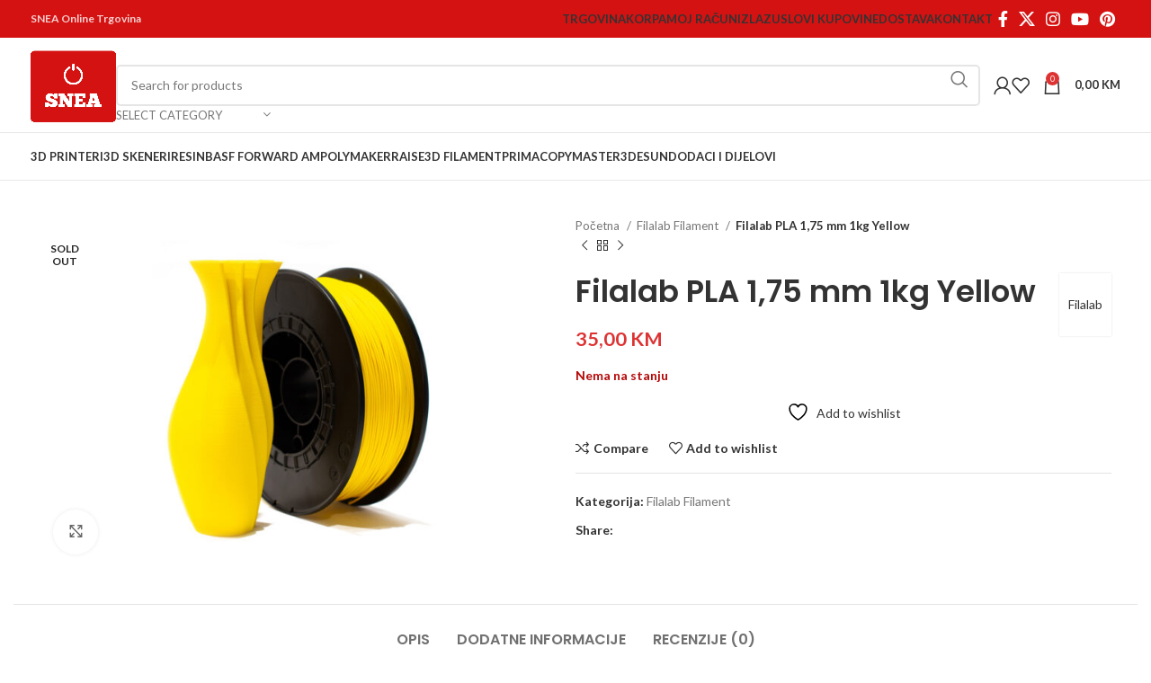

--- FILE ---
content_type: text/html; charset=UTF-8
request_url: https://3dprint.ba/product/filalab-pla-175-mm-1kg-yellow/
body_size: 28763
content:
<!DOCTYPE html>
<html lang="bs-BA">
<head>
	<meta charset="UTF-8">
	<link rel="profile" href="https://gmpg.org/xfn/11">
	<link rel="pingback" href="https://3dprint.ba/xmlrpc.php">

					<script>document.documentElement.className = document.documentElement.className + ' yes-js js_active js'</script>
			<meta name='robots' content='index, follow, max-image-preview:large, max-snippet:-1, max-video-preview:-1' />
<script>window._wca = window._wca || [];</script>

	<!-- This site is optimized with the Yoast SEO plugin v26.6 - https://yoast.com/wordpress/plugins/seo/ -->
	<title>Filalab PLA 1,75 mm 1kg Yellow - SNEA Online Trgovina</title>
	<meta name="description" content="Filalab Filament PLA" />
	<link rel="canonical" href="https://3dprint.ba/product/filalab-pla-175-mm-1kg-yellow/" />
	<meta property="og:locale" content="bs_BA" />
	<meta property="og:type" content="article" />
	<meta property="og:title" content="Filalab PLA 1,75 mm 1kg Yellow - SNEA Online Trgovina" />
	<meta property="og:description" content="Filalab Filament PLA" />
	<meta property="og:url" content="https://3dprint.ba/product/filalab-pla-175-mm-1kg-yellow/" />
	<meta property="og:site_name" content="SNEA Online Trgovina" />
	<meta property="article:modified_time" content="2024-09-11T09:58:42+00:00" />
	<meta property="og:image" content="https://3dprint.ba/wp-content/uploads/2023/03/PLA-yellow-with-print.jpg" />
	<meta property="og:image:width" content="1600" />
	<meta property="og:image:height" content="1067" />
	<meta property="og:image:type" content="image/jpeg" />
	<meta name="twitter:card" content="summary_large_image" />
	<meta name="twitter:label1" content="Est. reading time" />
	<meta name="twitter:data1" content="1 minuta" />
	<script type="application/ld+json" class="yoast-schema-graph">{"@context":"https://schema.org","@graph":[{"@type":"WebPage","@id":"https://3dprint.ba/product/filalab-pla-175-mm-1kg-yellow/","url":"https://3dprint.ba/product/filalab-pla-175-mm-1kg-yellow/","name":"Filalab PLA 1,75 mm 1kg Yellow - SNEA Online Trgovina","isPartOf":{"@id":"https://3dprint.ba/#website"},"primaryImageOfPage":{"@id":"https://3dprint.ba/product/filalab-pla-175-mm-1kg-yellow/#primaryimage"},"image":{"@id":"https://3dprint.ba/product/filalab-pla-175-mm-1kg-yellow/#primaryimage"},"thumbnailUrl":"https://3dprint.ba/wp-content/uploads/2023/03/PLA-yellow-with-print.jpg","datePublished":"2023-03-22T14:01:08+00:00","dateModified":"2024-09-11T09:58:42+00:00","description":"Filalab Filament PLA","breadcrumb":{"@id":"https://3dprint.ba/product/filalab-pla-175-mm-1kg-yellow/#breadcrumb"},"inLanguage":"bs-BA","potentialAction":[{"@type":"ReadAction","target":["https://3dprint.ba/product/filalab-pla-175-mm-1kg-yellow/"]}]},{"@type":"ImageObject","inLanguage":"bs-BA","@id":"https://3dprint.ba/product/filalab-pla-175-mm-1kg-yellow/#primaryimage","url":"https://3dprint.ba/wp-content/uploads/2023/03/PLA-yellow-with-print.jpg","contentUrl":"https://3dprint.ba/wp-content/uploads/2023/03/PLA-yellow-with-print.jpg","width":1600,"height":1067},{"@type":"BreadcrumbList","@id":"https://3dprint.ba/product/filalab-pla-175-mm-1kg-yellow/#breadcrumb","itemListElement":[{"@type":"ListItem","position":1,"name":"Home","item":"https://3dprint.ba/"},{"@type":"ListItem","position":2,"name":"Trgovina","item":"https://3dprint.ba/trgovina/"},{"@type":"ListItem","position":3,"name":"Filalab PLA 1,75 mm 1kg Yellow"}]},{"@type":"WebSite","@id":"https://3dprint.ba/#website","url":"https://3dprint.ba/","name":"SNEA Online Trgovina","description":"Online trgovina, web shop","potentialAction":[{"@type":"SearchAction","target":{"@type":"EntryPoint","urlTemplate":"https://3dprint.ba/?s={search_term_string}"},"query-input":{"@type":"PropertyValueSpecification","valueRequired":true,"valueName":"search_term_string"}}],"inLanguage":"bs-BA"}]}</script>
	<!-- / Yoast SEO plugin. -->


<link rel='dns-prefetch' href='//stats.wp.com' />
<link rel='dns-prefetch' href='//fonts.googleapis.com' />
<link rel="alternate" type="application/rss+xml" title="SNEA Online Trgovina &raquo; novosti" href="https://3dprint.ba/feed/" />
<link rel="alternate" type="application/rss+xml" title="SNEA Online Trgovina &raquo;  novosti o komentarima" href="https://3dprint.ba/comments/feed/" />
<link rel="alternate" type="application/rss+xml" title="SNEA Online Trgovina &raquo; Filalab PLA 1,75 mm 1kg Yellow novosti o komentarima" href="https://3dprint.ba/product/filalab-pla-175-mm-1kg-yellow/feed/" />
<link rel="alternate" title="oEmbed (JSON)" type="application/json+oembed" href="https://3dprint.ba/wp-json/oembed/1.0/embed?url=https%3A%2F%2F3dprint.ba%2Fproduct%2Ffilalab-pla-175-mm-1kg-yellow%2F" />
<link rel="alternate" title="oEmbed (XML)" type="text/xml+oembed" href="https://3dprint.ba/wp-json/oembed/1.0/embed?url=https%3A%2F%2F3dprint.ba%2Fproduct%2Ffilalab-pla-175-mm-1kg-yellow%2F&#038;format=xml" />
<style id='wp-img-auto-sizes-contain-inline-css' type='text/css'>
img:is([sizes=auto i],[sizes^="auto," i]){contain-intrinsic-size:3000px 1500px}
/*# sourceURL=wp-img-auto-sizes-contain-inline-css */
</style>
<link rel='stylesheet' id='bootstrap-css' href='https://3dprint.ba/wp-content/themes/woodmart/css/bootstrap-light.min.css?ver=7.6.0' type='text/css' media='all' />
<link rel='stylesheet' id='woodmart-style-css' href='https://3dprint.ba/wp-content/themes/woodmart/css/parts/base.min.css?ver=7.6.0' type='text/css' media='all' />
<link rel='stylesheet' id='wd-widget-price-filter-css' href='https://3dprint.ba/wp-content/themes/woodmart/css/parts/woo-widget-price-filter.min.css?ver=7.6.0' type='text/css' media='all' />
<link rel='stylesheet' id='wp-block-library-css' href='https://3dprint.ba/wp-includes/css/dist/block-library/style.min.css?ver=6.9' type='text/css' media='all' />
<style id='classic-theme-styles-inline-css' type='text/css'>
/*! This file is auto-generated */
.wp-block-button__link{color:#fff;background-color:#32373c;border-radius:9999px;box-shadow:none;text-decoration:none;padding:calc(.667em + 2px) calc(1.333em + 2px);font-size:1.125em}.wp-block-file__button{background:#32373c;color:#fff;text-decoration:none}
/*# sourceURL=/wp-includes/css/classic-themes.min.css */
</style>
<style id='safe-svg-svg-icon-style-inline-css' type='text/css'>
.safe-svg-cover{text-align:center}.safe-svg-cover .safe-svg-inside{display:inline-block;max-width:100%}.safe-svg-cover svg{fill:currentColor;height:100%;max-height:100%;max-width:100%;width:100%}

/*# sourceURL=https://3dprint.ba/wp-content/plugins/safe-svg/dist/safe-svg-block-frontend.css */
</style>
<link rel='stylesheet' id='mediaelement-css' href='https://3dprint.ba/wp-includes/js/mediaelement/mediaelementplayer-legacy.min.css?ver=4.2.17' type='text/css' media='all' />
<link rel='stylesheet' id='wp-mediaelement-css' href='https://3dprint.ba/wp-includes/js/mediaelement/wp-mediaelement.min.css?ver=6.9' type='text/css' media='all' />
<style id='jetpack-sharing-buttons-style-inline-css' type='text/css'>
.jetpack-sharing-buttons__services-list{display:flex;flex-direction:row;flex-wrap:wrap;gap:0;list-style-type:none;margin:5px;padding:0}.jetpack-sharing-buttons__services-list.has-small-icon-size{font-size:12px}.jetpack-sharing-buttons__services-list.has-normal-icon-size{font-size:16px}.jetpack-sharing-buttons__services-list.has-large-icon-size{font-size:24px}.jetpack-sharing-buttons__services-list.has-huge-icon-size{font-size:36px}@media print{.jetpack-sharing-buttons__services-list{display:none!important}}.editor-styles-wrapper .wp-block-jetpack-sharing-buttons{gap:0;padding-inline-start:0}ul.jetpack-sharing-buttons__services-list.has-background{padding:1.25em 2.375em}
/*# sourceURL=https://3dprint.ba/wp-content/plugins/jetpack/_inc/blocks/sharing-buttons/view.css */
</style>
<link rel='stylesheet' id='jquery-selectBox-css' href='https://3dprint.ba/wp-content/plugins/yith-woocommerce-wishlist/assets/css/jquery.selectBox.css?ver=1.2.0' type='text/css' media='all' />
<link rel='stylesheet' id='woocommerce_prettyPhoto_css-css' href='//3dprint.ba/wp-content/plugins/woocommerce/assets/css/prettyPhoto.css?ver=3.1.6' type='text/css' media='all' />
<link rel='stylesheet' id='yith-wcwl-main-css' href='https://3dprint.ba/wp-content/plugins/yith-woocommerce-wishlist/assets/css/style.css?ver=4.11.0' type='text/css' media='all' />
<style id='yith-wcwl-main-inline-css' type='text/css'>
 :root { --rounded-corners-radius: 16px; --add-to-cart-rounded-corners-radius: 16px; --color-headers-background: #F4F4F4; --feedback-duration: 3s } 
 :root { --rounded-corners-radius: 16px; --add-to-cart-rounded-corners-radius: 16px; --color-headers-background: #F4F4F4; --feedback-duration: 3s } 
/*# sourceURL=yith-wcwl-main-inline-css */
</style>
<style id='global-styles-inline-css' type='text/css'>
:root{--wp--preset--aspect-ratio--square: 1;--wp--preset--aspect-ratio--4-3: 4/3;--wp--preset--aspect-ratio--3-4: 3/4;--wp--preset--aspect-ratio--3-2: 3/2;--wp--preset--aspect-ratio--2-3: 2/3;--wp--preset--aspect-ratio--16-9: 16/9;--wp--preset--aspect-ratio--9-16: 9/16;--wp--preset--color--black: #000000;--wp--preset--color--cyan-bluish-gray: #abb8c3;--wp--preset--color--white: #ffffff;--wp--preset--color--pale-pink: #f78da7;--wp--preset--color--vivid-red: #cf2e2e;--wp--preset--color--luminous-vivid-orange: #ff6900;--wp--preset--color--luminous-vivid-amber: #fcb900;--wp--preset--color--light-green-cyan: #7bdcb5;--wp--preset--color--vivid-green-cyan: #00d084;--wp--preset--color--pale-cyan-blue: #8ed1fc;--wp--preset--color--vivid-cyan-blue: #0693e3;--wp--preset--color--vivid-purple: #9b51e0;--wp--preset--gradient--vivid-cyan-blue-to-vivid-purple: linear-gradient(135deg,rgb(6,147,227) 0%,rgb(155,81,224) 100%);--wp--preset--gradient--light-green-cyan-to-vivid-green-cyan: linear-gradient(135deg,rgb(122,220,180) 0%,rgb(0,208,130) 100%);--wp--preset--gradient--luminous-vivid-amber-to-luminous-vivid-orange: linear-gradient(135deg,rgb(252,185,0) 0%,rgb(255,105,0) 100%);--wp--preset--gradient--luminous-vivid-orange-to-vivid-red: linear-gradient(135deg,rgb(255,105,0) 0%,rgb(207,46,46) 100%);--wp--preset--gradient--very-light-gray-to-cyan-bluish-gray: linear-gradient(135deg,rgb(238,238,238) 0%,rgb(169,184,195) 100%);--wp--preset--gradient--cool-to-warm-spectrum: linear-gradient(135deg,rgb(74,234,220) 0%,rgb(151,120,209) 20%,rgb(207,42,186) 40%,rgb(238,44,130) 60%,rgb(251,105,98) 80%,rgb(254,248,76) 100%);--wp--preset--gradient--blush-light-purple: linear-gradient(135deg,rgb(255,206,236) 0%,rgb(152,150,240) 100%);--wp--preset--gradient--blush-bordeaux: linear-gradient(135deg,rgb(254,205,165) 0%,rgb(254,45,45) 50%,rgb(107,0,62) 100%);--wp--preset--gradient--luminous-dusk: linear-gradient(135deg,rgb(255,203,112) 0%,rgb(199,81,192) 50%,rgb(65,88,208) 100%);--wp--preset--gradient--pale-ocean: linear-gradient(135deg,rgb(255,245,203) 0%,rgb(182,227,212) 50%,rgb(51,167,181) 100%);--wp--preset--gradient--electric-grass: linear-gradient(135deg,rgb(202,248,128) 0%,rgb(113,206,126) 100%);--wp--preset--gradient--midnight: linear-gradient(135deg,rgb(2,3,129) 0%,rgb(40,116,252) 100%);--wp--preset--font-size--small: 13px;--wp--preset--font-size--medium: 20px;--wp--preset--font-size--large: 36px;--wp--preset--font-size--x-large: 42px;--wp--preset--spacing--20: 0.44rem;--wp--preset--spacing--30: 0.67rem;--wp--preset--spacing--40: 1rem;--wp--preset--spacing--50: 1.5rem;--wp--preset--spacing--60: 2.25rem;--wp--preset--spacing--70: 3.38rem;--wp--preset--spacing--80: 5.06rem;--wp--preset--shadow--natural: 6px 6px 9px rgba(0, 0, 0, 0.2);--wp--preset--shadow--deep: 12px 12px 50px rgba(0, 0, 0, 0.4);--wp--preset--shadow--sharp: 6px 6px 0px rgba(0, 0, 0, 0.2);--wp--preset--shadow--outlined: 6px 6px 0px -3px rgb(255, 255, 255), 6px 6px rgb(0, 0, 0);--wp--preset--shadow--crisp: 6px 6px 0px rgb(0, 0, 0);}:where(.is-layout-flex){gap: 0.5em;}:where(.is-layout-grid){gap: 0.5em;}body .is-layout-flex{display: flex;}.is-layout-flex{flex-wrap: wrap;align-items: center;}.is-layout-flex > :is(*, div){margin: 0;}body .is-layout-grid{display: grid;}.is-layout-grid > :is(*, div){margin: 0;}:where(.wp-block-columns.is-layout-flex){gap: 2em;}:where(.wp-block-columns.is-layout-grid){gap: 2em;}:where(.wp-block-post-template.is-layout-flex){gap: 1.25em;}:where(.wp-block-post-template.is-layout-grid){gap: 1.25em;}.has-black-color{color: var(--wp--preset--color--black) !important;}.has-cyan-bluish-gray-color{color: var(--wp--preset--color--cyan-bluish-gray) !important;}.has-white-color{color: var(--wp--preset--color--white) !important;}.has-pale-pink-color{color: var(--wp--preset--color--pale-pink) !important;}.has-vivid-red-color{color: var(--wp--preset--color--vivid-red) !important;}.has-luminous-vivid-orange-color{color: var(--wp--preset--color--luminous-vivid-orange) !important;}.has-luminous-vivid-amber-color{color: var(--wp--preset--color--luminous-vivid-amber) !important;}.has-light-green-cyan-color{color: var(--wp--preset--color--light-green-cyan) !important;}.has-vivid-green-cyan-color{color: var(--wp--preset--color--vivid-green-cyan) !important;}.has-pale-cyan-blue-color{color: var(--wp--preset--color--pale-cyan-blue) !important;}.has-vivid-cyan-blue-color{color: var(--wp--preset--color--vivid-cyan-blue) !important;}.has-vivid-purple-color{color: var(--wp--preset--color--vivid-purple) !important;}.has-black-background-color{background-color: var(--wp--preset--color--black) !important;}.has-cyan-bluish-gray-background-color{background-color: var(--wp--preset--color--cyan-bluish-gray) !important;}.has-white-background-color{background-color: var(--wp--preset--color--white) !important;}.has-pale-pink-background-color{background-color: var(--wp--preset--color--pale-pink) !important;}.has-vivid-red-background-color{background-color: var(--wp--preset--color--vivid-red) !important;}.has-luminous-vivid-orange-background-color{background-color: var(--wp--preset--color--luminous-vivid-orange) !important;}.has-luminous-vivid-amber-background-color{background-color: var(--wp--preset--color--luminous-vivid-amber) !important;}.has-light-green-cyan-background-color{background-color: var(--wp--preset--color--light-green-cyan) !important;}.has-vivid-green-cyan-background-color{background-color: var(--wp--preset--color--vivid-green-cyan) !important;}.has-pale-cyan-blue-background-color{background-color: var(--wp--preset--color--pale-cyan-blue) !important;}.has-vivid-cyan-blue-background-color{background-color: var(--wp--preset--color--vivid-cyan-blue) !important;}.has-vivid-purple-background-color{background-color: var(--wp--preset--color--vivid-purple) !important;}.has-black-border-color{border-color: var(--wp--preset--color--black) !important;}.has-cyan-bluish-gray-border-color{border-color: var(--wp--preset--color--cyan-bluish-gray) !important;}.has-white-border-color{border-color: var(--wp--preset--color--white) !important;}.has-pale-pink-border-color{border-color: var(--wp--preset--color--pale-pink) !important;}.has-vivid-red-border-color{border-color: var(--wp--preset--color--vivid-red) !important;}.has-luminous-vivid-orange-border-color{border-color: var(--wp--preset--color--luminous-vivid-orange) !important;}.has-luminous-vivid-amber-border-color{border-color: var(--wp--preset--color--luminous-vivid-amber) !important;}.has-light-green-cyan-border-color{border-color: var(--wp--preset--color--light-green-cyan) !important;}.has-vivid-green-cyan-border-color{border-color: var(--wp--preset--color--vivid-green-cyan) !important;}.has-pale-cyan-blue-border-color{border-color: var(--wp--preset--color--pale-cyan-blue) !important;}.has-vivid-cyan-blue-border-color{border-color: var(--wp--preset--color--vivid-cyan-blue) !important;}.has-vivid-purple-border-color{border-color: var(--wp--preset--color--vivid-purple) !important;}.has-vivid-cyan-blue-to-vivid-purple-gradient-background{background: var(--wp--preset--gradient--vivid-cyan-blue-to-vivid-purple) !important;}.has-light-green-cyan-to-vivid-green-cyan-gradient-background{background: var(--wp--preset--gradient--light-green-cyan-to-vivid-green-cyan) !important;}.has-luminous-vivid-amber-to-luminous-vivid-orange-gradient-background{background: var(--wp--preset--gradient--luminous-vivid-amber-to-luminous-vivid-orange) !important;}.has-luminous-vivid-orange-to-vivid-red-gradient-background{background: var(--wp--preset--gradient--luminous-vivid-orange-to-vivid-red) !important;}.has-very-light-gray-to-cyan-bluish-gray-gradient-background{background: var(--wp--preset--gradient--very-light-gray-to-cyan-bluish-gray) !important;}.has-cool-to-warm-spectrum-gradient-background{background: var(--wp--preset--gradient--cool-to-warm-spectrum) !important;}.has-blush-light-purple-gradient-background{background: var(--wp--preset--gradient--blush-light-purple) !important;}.has-blush-bordeaux-gradient-background{background: var(--wp--preset--gradient--blush-bordeaux) !important;}.has-luminous-dusk-gradient-background{background: var(--wp--preset--gradient--luminous-dusk) !important;}.has-pale-ocean-gradient-background{background: var(--wp--preset--gradient--pale-ocean) !important;}.has-electric-grass-gradient-background{background: var(--wp--preset--gradient--electric-grass) !important;}.has-midnight-gradient-background{background: var(--wp--preset--gradient--midnight) !important;}.has-small-font-size{font-size: var(--wp--preset--font-size--small) !important;}.has-medium-font-size{font-size: var(--wp--preset--font-size--medium) !important;}.has-large-font-size{font-size: var(--wp--preset--font-size--large) !important;}.has-x-large-font-size{font-size: var(--wp--preset--font-size--x-large) !important;}
:where(.wp-block-post-template.is-layout-flex){gap: 1.25em;}:where(.wp-block-post-template.is-layout-grid){gap: 1.25em;}
:where(.wp-block-term-template.is-layout-flex){gap: 1.25em;}:where(.wp-block-term-template.is-layout-grid){gap: 1.25em;}
:where(.wp-block-columns.is-layout-flex){gap: 2em;}:where(.wp-block-columns.is-layout-grid){gap: 2em;}
:root :where(.wp-block-pullquote){font-size: 1.5em;line-height: 1.6;}
/*# sourceURL=global-styles-inline-css */
</style>
<style id='woocommerce-inline-inline-css' type='text/css'>
.woocommerce form .form-row .required { visibility: visible; }
/*# sourceURL=woocommerce-inline-inline-css */
</style>
<link rel='stylesheet' id='elementor-icons-css' href='https://3dprint.ba/wp-content/plugins/elementor/assets/lib/eicons/css/elementor-icons.min.css?ver=5.45.0' type='text/css' media='all' />
<link rel='stylesheet' id='elementor-frontend-css' href='https://3dprint.ba/wp-content/plugins/elementor/assets/css/frontend.min.css?ver=3.34.0' type='text/css' media='all' />
<link rel='stylesheet' id='elementor-post-638-css' href='https://3dprint.ba/wp-content/uploads/elementor/css/post-638.css?ver=1766453417' type='text/css' media='all' />
<link rel='stylesheet' id='wd-widget-recent-post-comments-css' href='https://3dprint.ba/wp-content/themes/woodmart/css/parts/widget-recent-post-comments.min.css?ver=7.6.0' type='text/css' media='all' />
<link rel='stylesheet' id='wd-widget-wd-recent-posts-css' href='https://3dprint.ba/wp-content/themes/woodmart/css/parts/widget-wd-recent-posts.min.css?ver=7.6.0' type='text/css' media='all' />
<link rel='stylesheet' id='wd-widget-nav-css' href='https://3dprint.ba/wp-content/themes/woodmart/css/parts/widget-nav.min.css?ver=7.6.0' type='text/css' media='all' />
<link rel='stylesheet' id='wd-widget-layered-nav-stock-status-css' href='https://3dprint.ba/wp-content/themes/woodmart/css/parts/woo-widget-layered-nav-stock-status.min.css?ver=7.6.0' type='text/css' media='all' />
<link rel='stylesheet' id='wd-widget-active-filters-css' href='https://3dprint.ba/wp-content/themes/woodmart/css/parts/woo-widget-active-filters.min.css?ver=7.6.0' type='text/css' media='all' />
<link rel='stylesheet' id='wd-widget-product-list-css' href='https://3dprint.ba/wp-content/themes/woodmart/css/parts/woo-widget-product-list.min.css?ver=7.6.0' type='text/css' media='all' />
<link rel='stylesheet' id='wd-widget-slider-price-filter-css' href='https://3dprint.ba/wp-content/themes/woodmart/css/parts/woo-widget-slider-price-filter.min.css?ver=7.6.0' type='text/css' media='all' />
<link rel='stylesheet' id='wd-wp-gutenberg-css' href='https://3dprint.ba/wp-content/themes/woodmart/css/parts/wp-gutenberg.min.css?ver=7.6.0' type='text/css' media='all' />
<link rel='stylesheet' id='wd-wpcf7-css' href='https://3dprint.ba/wp-content/themes/woodmart/css/parts/int-wpcf7.min.css?ver=7.6.0' type='text/css' media='all' />
<link rel='stylesheet' id='wd-revolution-slider-css' href='https://3dprint.ba/wp-content/themes/woodmart/css/parts/int-rev-slider.min.css?ver=7.6.0' type='text/css' media='all' />
<link rel='stylesheet' id='wd-woo-yith-wishlist-css' href='https://3dprint.ba/wp-content/themes/woodmart/css/parts/int-woo-yith-wishlist.min.css?ver=7.6.0' type='text/css' media='all' />
<link rel='stylesheet' id='wd-page-my-account-css' href='https://3dprint.ba/wp-content/themes/woodmart/css/parts/woo-page-my-account.min.css?ver=7.6.0' type='text/css' media='all' />
<link rel='stylesheet' id='wd-elementor-base-css' href='https://3dprint.ba/wp-content/themes/woodmart/css/parts/int-elem-base.min.css?ver=7.6.0' type='text/css' media='all' />
<link rel='stylesheet' id='wd-woocommerce-base-css' href='https://3dprint.ba/wp-content/themes/woodmart/css/parts/woocommerce-base.min.css?ver=7.6.0' type='text/css' media='all' />
<link rel='stylesheet' id='wd-mod-star-rating-css' href='https://3dprint.ba/wp-content/themes/woodmart/css/parts/mod-star-rating.min.css?ver=7.6.0' type='text/css' media='all' />
<link rel='stylesheet' id='wd-woo-el-track-order-css' href='https://3dprint.ba/wp-content/themes/woodmart/css/parts/woo-el-track-order.min.css?ver=7.6.0' type='text/css' media='all' />
<link rel='stylesheet' id='wd-woocommerce-block-notices-css' href='https://3dprint.ba/wp-content/themes/woodmart/css/parts/woo-mod-block-notices.min.css?ver=7.6.0' type='text/css' media='all' />
<link rel='stylesheet' id='wd-woo-gutenberg-css' href='https://3dprint.ba/wp-content/themes/woodmart/css/parts/woo-gutenberg.min.css?ver=7.6.0' type='text/css' media='all' />
<link rel='stylesheet' id='wd-woo-mod-quantity-css' href='https://3dprint.ba/wp-content/themes/woodmart/css/parts/woo-mod-quantity.min.css?ver=7.6.0' type='text/css' media='all' />
<link rel='stylesheet' id='wd-woo-single-prod-el-base-css' href='https://3dprint.ba/wp-content/themes/woodmart/css/parts/woo-single-prod-el-base.min.css?ver=7.6.0' type='text/css' media='all' />
<link rel='stylesheet' id='wd-woo-mod-stock-status-css' href='https://3dprint.ba/wp-content/themes/woodmart/css/parts/woo-mod-stock-status.min.css?ver=7.6.0' type='text/css' media='all' />
<link rel='stylesheet' id='wd-woo-mod-shop-attributes-css' href='https://3dprint.ba/wp-content/themes/woodmart/css/parts/woo-mod-shop-attributes.min.css?ver=7.6.0' type='text/css' media='all' />
<link rel='stylesheet' id='wd-header-base-css' href='https://3dprint.ba/wp-content/themes/woodmart/css/parts/header-base.min.css?ver=7.6.0' type='text/css' media='all' />
<link rel='stylesheet' id='wd-mod-tools-css' href='https://3dprint.ba/wp-content/themes/woodmart/css/parts/mod-tools.min.css?ver=7.6.0' type='text/css' media='all' />
<link rel='stylesheet' id='wd-header-elements-base-css' href='https://3dprint.ba/wp-content/themes/woodmart/css/parts/header-el-base.min.css?ver=7.6.0' type='text/css' media='all' />
<link rel='stylesheet' id='wd-social-icons-css' href='https://3dprint.ba/wp-content/themes/woodmart/css/parts/el-social-icons.min.css?ver=7.6.0' type='text/css' media='all' />
<link rel='stylesheet' id='wd-header-search-css' href='https://3dprint.ba/wp-content/themes/woodmart/css/parts/header-el-search.min.css?ver=7.6.0' type='text/css' media='all' />
<link rel='stylesheet' id='wd-header-search-form-css' href='https://3dprint.ba/wp-content/themes/woodmart/css/parts/header-el-search-form.min.css?ver=7.6.0' type='text/css' media='all' />
<link rel='stylesheet' id='wd-wd-search-results-css' href='https://3dprint.ba/wp-content/themes/woodmart/css/parts/wd-search-results.min.css?ver=7.6.0' type='text/css' media='all' />
<link rel='stylesheet' id='wd-wd-search-form-css' href='https://3dprint.ba/wp-content/themes/woodmart/css/parts/wd-search-form.min.css?ver=7.6.0' type='text/css' media='all' />
<link rel='stylesheet' id='wd-wd-search-cat-css' href='https://3dprint.ba/wp-content/themes/woodmart/css/parts/wd-search-cat.min.css?ver=7.6.0' type='text/css' media='all' />
<link rel='stylesheet' id='wd-woo-mod-login-form-css' href='https://3dprint.ba/wp-content/themes/woodmart/css/parts/woo-mod-login-form.min.css?ver=7.6.0' type='text/css' media='all' />
<link rel='stylesheet' id='wd-header-my-account-css' href='https://3dprint.ba/wp-content/themes/woodmart/css/parts/header-el-my-account.min.css?ver=7.6.0' type='text/css' media='all' />
<link rel='stylesheet' id='wd-header-cart-side-css' href='https://3dprint.ba/wp-content/themes/woodmart/css/parts/header-el-cart-side.min.css?ver=7.6.0' type='text/css' media='all' />
<link rel='stylesheet' id='wd-header-cart-css' href='https://3dprint.ba/wp-content/themes/woodmart/css/parts/header-el-cart.min.css?ver=7.6.0' type='text/css' media='all' />
<link rel='stylesheet' id='wd-widget-shopping-cart-css' href='https://3dprint.ba/wp-content/themes/woodmart/css/parts/woo-widget-shopping-cart.min.css?ver=7.6.0' type='text/css' media='all' />
<link rel='stylesheet' id='wd-header-mobile-nav-dropdown-css' href='https://3dprint.ba/wp-content/themes/woodmart/css/parts/header-el-mobile-nav-dropdown.min.css?ver=7.6.0' type='text/css' media='all' />
<link rel='stylesheet' id='wd-header-my-account-dropdown-css' href='https://3dprint.ba/wp-content/themes/woodmart/css/parts/header-el-my-account-dropdown.min.css?ver=7.6.0' type='text/css' media='all' />
<link rel='stylesheet' id='wd-woo-single-prod-predefined-css' href='https://3dprint.ba/wp-content/themes/woodmart/css/parts/woo-single-prod-predefined.min.css?ver=7.6.0' type='text/css' media='all' />
<link rel='stylesheet' id='wd-woo-single-prod-and-quick-view-predefined-css' href='https://3dprint.ba/wp-content/themes/woodmart/css/parts/woo-single-prod-and-quick-view-predefined.min.css?ver=7.6.0' type='text/css' media='all' />
<link rel='stylesheet' id='wd-woo-single-prod-el-tabs-predefined-css' href='https://3dprint.ba/wp-content/themes/woodmart/css/parts/woo-single-prod-el-tabs-predefined.min.css?ver=7.6.0' type='text/css' media='all' />
<link rel='stylesheet' id='wd-woo-single-prod-el-gallery-css' href='https://3dprint.ba/wp-content/themes/woodmart/css/parts/woo-single-prod-el-gallery.min.css?ver=7.6.0' type='text/css' media='all' />
<link rel='stylesheet' id='wd-woo-single-prod-el-gallery-opt-thumb-left-desktop-css' href='https://3dprint.ba/wp-content/themes/woodmart/css/parts/woo-single-prod-el-gallery-opt-thumb-left-desktop.min.css?ver=7.6.0' type='text/css' media='all' />
<link rel='stylesheet' id='wd-swiper-css' href='https://3dprint.ba/wp-content/themes/woodmart/css/parts/lib-swiper.min.css?ver=7.6.0' type='text/css' media='all' />
<link rel='stylesheet' id='wd-woo-mod-product-labels-css' href='https://3dprint.ba/wp-content/themes/woodmart/css/parts/woo-mod-product-labels.min.css?ver=7.6.0' type='text/css' media='all' />
<link rel='stylesheet' id='wd-woo-mod-product-labels-round-css' href='https://3dprint.ba/wp-content/themes/woodmart/css/parts/woo-mod-product-labels-round.min.css?ver=7.6.0' type='text/css' media='all' />
<link rel='stylesheet' id='wd-swiper-arrows-css' href='https://3dprint.ba/wp-content/themes/woodmart/css/parts/lib-swiper-arrows.min.css?ver=7.6.0' type='text/css' media='all' />
<link rel='stylesheet' id='wd-photoswipe-css' href='https://3dprint.ba/wp-content/themes/woodmart/css/parts/lib-photoswipe.min.css?ver=7.6.0' type='text/css' media='all' />
<link rel='stylesheet' id='wd-woo-single-prod-el-navigation-css' href='https://3dprint.ba/wp-content/themes/woodmart/css/parts/woo-single-prod-el-navigation.min.css?ver=7.6.0' type='text/css' media='all' />
<link rel='stylesheet' id='wd-tabs-css' href='https://3dprint.ba/wp-content/themes/woodmart/css/parts/el-tabs.min.css?ver=7.6.0' type='text/css' media='all' />
<link rel='stylesheet' id='wd-woo-single-prod-el-tabs-opt-layout-tabs-css' href='https://3dprint.ba/wp-content/themes/woodmart/css/parts/woo-single-prod-el-tabs-opt-layout-tabs.min.css?ver=7.6.0' type='text/css' media='all' />
<link rel='stylesheet' id='wd-accordion-css' href='https://3dprint.ba/wp-content/themes/woodmart/css/parts/el-accordion.min.css?ver=7.6.0' type='text/css' media='all' />
<link rel='stylesheet' id='wd-woo-single-prod-el-reviews-css' href='https://3dprint.ba/wp-content/themes/woodmart/css/parts/woo-single-prod-el-reviews.min.css?ver=7.6.0' type='text/css' media='all' />
<link rel='stylesheet' id='wd-woo-single-prod-el-reviews-style-1-css' href='https://3dprint.ba/wp-content/themes/woodmart/css/parts/woo-single-prod-el-reviews-style-1.min.css?ver=7.6.0' type='text/css' media='all' />
<link rel='stylesheet' id='wd-mod-comments-css' href='https://3dprint.ba/wp-content/themes/woodmart/css/parts/mod-comments.min.css?ver=7.6.0' type='text/css' media='all' />
<link rel='stylesheet' id='wd-product-loop-css' href='https://3dprint.ba/wp-content/themes/woodmart/css/parts/woo-product-loop.min.css?ver=7.6.0' type='text/css' media='all' />
<link rel='stylesheet' id='wd-product-loop-base-css' href='https://3dprint.ba/wp-content/themes/woodmart/css/parts/woo-product-loop-base.min.css?ver=7.6.0' type='text/css' media='all' />
<link rel='stylesheet' id='wd-woo-mod-add-btn-replace-css' href='https://3dprint.ba/wp-content/themes/woodmart/css/parts/woo-mod-add-btn-replace.min.css?ver=7.6.0' type='text/css' media='all' />
<link rel='stylesheet' id='wd-mod-more-description-css' href='https://3dprint.ba/wp-content/themes/woodmart/css/parts/mod-more-description.min.css?ver=7.6.0' type='text/css' media='all' />
<link rel='stylesheet' id='wd-woo-opt-title-limit-css' href='https://3dprint.ba/wp-content/themes/woodmart/css/parts/woo-opt-title-limit.min.css?ver=7.6.0' type='text/css' media='all' />
<link rel='stylesheet' id='wd-mfp-popup-css' href='https://3dprint.ba/wp-content/themes/woodmart/css/parts/lib-magnific-popup.min.css?ver=7.6.0' type='text/css' media='all' />
<link rel='stylesheet' id='wd-swiper-pagin-css' href='https://3dprint.ba/wp-content/themes/woodmart/css/parts/lib-swiper-pagin.min.css?ver=7.6.0' type='text/css' media='all' />
<link rel='stylesheet' id='wd-widget-collapse-css' href='https://3dprint.ba/wp-content/themes/woodmart/css/parts/opt-widget-collapse.min.css?ver=7.6.0' type='text/css' media='all' />
<link rel='stylesheet' id='wd-footer-base-css' href='https://3dprint.ba/wp-content/themes/woodmart/css/parts/footer-base.min.css?ver=7.6.0' type='text/css' media='all' />
<link rel='stylesheet' id='wd-scroll-top-css' href='https://3dprint.ba/wp-content/themes/woodmart/css/parts/opt-scrolltotop.min.css?ver=7.6.0' type='text/css' media='all' />
<link rel='stylesheet' id='wd-bottom-toolbar-css' href='https://3dprint.ba/wp-content/themes/woodmart/css/parts/opt-bottom-toolbar.min.css?ver=7.6.0' type='text/css' media='all' />
<link rel='stylesheet' id='xts-google-fonts-css' href='https://fonts.googleapis.com/css?family=Lato%3A400%2C700%7CPoppins%3A400%2C600%2C500&#038;ver=7.6.0' type='text/css' media='all' />
<link rel='stylesheet' id='elementor-gf-local-roboto-css' href='https://3dprint.ba/wp-content/uploads/elementor/google-fonts/css/roboto.css?ver=1742262256' type='text/css' media='all' />
<link rel='stylesheet' id='elementor-gf-local-robotoslab-css' href='https://3dprint.ba/wp-content/uploads/elementor/google-fonts/css/robotoslab.css?ver=1742262263' type='text/css' media='all' />
<script type="text/javascript" src="https://3dprint.ba/wp-includes/js/jquery/jquery.min.js?ver=3.7.1" id="jquery-core-js"></script>
<script type="text/javascript" src="https://3dprint.ba/wp-includes/js/jquery/jquery-migrate.min.js?ver=3.4.1" id="jquery-migrate-js"></script>
<script type="text/javascript" src="https://3dprint.ba/wp-content/plugins/woocommerce/assets/js/jquery-blockui/jquery.blockUI.min.js?ver=2.7.0-wc.10.4.3" id="wc-jquery-blockui-js" defer="defer" data-wp-strategy="defer"></script>
<script type="text/javascript" id="wc-add-to-cart-js-extra">
/* <![CDATA[ */
var wc_add_to_cart_params = {"ajax_url":"/wp-admin/admin-ajax.php","wc_ajax_url":"/?wc-ajax=%%endpoint%%","i18n_view_cart":"Vidi korpu","cart_url":"https://3dprint.ba/cart/","is_cart":"","cart_redirect_after_add":"no"};
//# sourceURL=wc-add-to-cart-js-extra
/* ]]> */
</script>
<script type="text/javascript" src="https://3dprint.ba/wp-content/plugins/woocommerce/assets/js/frontend/add-to-cart.min.js?ver=10.4.3" id="wc-add-to-cart-js" defer="defer" data-wp-strategy="defer"></script>
<script type="text/javascript" src="https://3dprint.ba/wp-content/plugins/woocommerce/assets/js/zoom/jquery.zoom.min.js?ver=1.7.21-wc.10.4.3" id="wc-zoom-js" defer="defer" data-wp-strategy="defer"></script>
<script type="text/javascript" id="wc-single-product-js-extra">
/* <![CDATA[ */
var wc_single_product_params = {"i18n_required_rating_text":"Molimo odaberite svoju ocjenu","i18n_rating_options":["1 of 5 stars","2 of 5 stars","3 of 5 stars","4 of 5 stars","5 of 5 stars"],"i18n_product_gallery_trigger_text":"View full-screen image gallery","review_rating_required":"yes","flexslider":{"rtl":false,"animation":"slide","smoothHeight":true,"directionNav":false,"controlNav":"thumbnails","slideshow":false,"animationSpeed":500,"animationLoop":false,"allowOneSlide":false},"zoom_enabled":"","zoom_options":[],"photoswipe_enabled":"","photoswipe_options":{"shareEl":false,"closeOnScroll":false,"history":false,"hideAnimationDuration":0,"showAnimationDuration":0},"flexslider_enabled":""};
//# sourceURL=wc-single-product-js-extra
/* ]]> */
</script>
<script type="text/javascript" src="https://3dprint.ba/wp-content/plugins/woocommerce/assets/js/frontend/single-product.min.js?ver=10.4.3" id="wc-single-product-js" defer="defer" data-wp-strategy="defer"></script>
<script type="text/javascript" src="https://3dprint.ba/wp-content/plugins/woocommerce/assets/js/js-cookie/js.cookie.min.js?ver=2.1.4-wc.10.4.3" id="wc-js-cookie-js" defer="defer" data-wp-strategy="defer"></script>
<script type="text/javascript" id="woocommerce-js-extra">
/* <![CDATA[ */
var woocommerce_params = {"ajax_url":"/wp-admin/admin-ajax.php","wc_ajax_url":"/?wc-ajax=%%endpoint%%","i18n_password_show":"Show password","i18n_password_hide":"Hide password"};
//# sourceURL=woocommerce-js-extra
/* ]]> */
</script>
<script type="text/javascript" src="https://3dprint.ba/wp-content/plugins/woocommerce/assets/js/frontend/woocommerce.min.js?ver=10.4.3" id="woocommerce-js" defer="defer" data-wp-strategy="defer"></script>
<script type="text/javascript" src="https://stats.wp.com/s-202552.js" id="woocommerce-analytics-js" defer="defer" data-wp-strategy="defer"></script>
<script type="text/javascript" src="https://3dprint.ba/wp-content/themes/woodmart/js/libs/device.min.js?ver=7.6.0" id="wd-device-library-js"></script>
<script type="text/javascript" src="https://3dprint.ba/wp-content/themes/woodmart/js/scripts/global/scrollBar.min.js?ver=7.6.0" id="wd-scrollbar-js"></script>
<link rel="https://api.w.org/" href="https://3dprint.ba/wp-json/" /><link rel="alternate" title="JSON" type="application/json" href="https://3dprint.ba/wp-json/wp/v2/product/10201" /><link rel="EditURI" type="application/rsd+xml" title="RSD" href="https://3dprint.ba/xmlrpc.php?rsd" />
<meta name="generator" content="WordPress 6.9" />
<meta name="generator" content="WooCommerce 10.4.3" />
<link rel='shortlink' href='https://3dprint.ba/?p=10201' />
	<style>img#wpstats{display:none}</style>
							<meta name="viewport" content="width=device-width, initial-scale=1.0, maximum-scale=1.0, user-scalable=no">
										<noscript><style>.woocommerce-product-gallery{ opacity: 1 !important; }</style></noscript>
	<meta name="generator" content="Elementor 3.34.0; features: additional_custom_breakpoints; settings: css_print_method-external, google_font-enabled, font_display-auto">
<style type="text/css">.recentcomments a{display:inline !important;padding:0 !important;margin:0 !important;}</style>			<script  type="text/javascript">
				!function(f,b,e,v,n,t,s){if(f.fbq)return;n=f.fbq=function(){n.callMethod?
					n.callMethod.apply(n,arguments):n.queue.push(arguments)};if(!f._fbq)f._fbq=n;
					n.push=n;n.loaded=!0;n.version='2.0';n.queue=[];t=b.createElement(e);t.async=!0;
					t.src=v;s=b.getElementsByTagName(e)[0];s.parentNode.insertBefore(t,s)}(window,
					document,'script','https://connect.facebook.net/en_US/fbevents.js');
			</script>
			<!-- WooCommerce Facebook Integration Begin -->
			<script  type="text/javascript">

				fbq('init', '346839996296593', {}, {
    "agent": "woocommerce_2-10.4.3-3.5.15"
});

				document.addEventListener( 'DOMContentLoaded', function() {
					// Insert placeholder for events injected when a product is added to the cart through AJAX.
					document.body.insertAdjacentHTML( 'beforeend', '<div class=\"wc-facebook-pixel-event-placeholder\"></div>' );
				}, false );

			</script>
			<!-- WooCommerce Facebook Integration End -->
						<style>
				.e-con.e-parent:nth-of-type(n+4):not(.e-lazyloaded):not(.e-no-lazyload),
				.e-con.e-parent:nth-of-type(n+4):not(.e-lazyloaded):not(.e-no-lazyload) * {
					background-image: none !important;
				}
				@media screen and (max-height: 1024px) {
					.e-con.e-parent:nth-of-type(n+3):not(.e-lazyloaded):not(.e-no-lazyload),
					.e-con.e-parent:nth-of-type(n+3):not(.e-lazyloaded):not(.e-no-lazyload) * {
						background-image: none !important;
					}
				}
				@media screen and (max-height: 640px) {
					.e-con.e-parent:nth-of-type(n+2):not(.e-lazyloaded):not(.e-no-lazyload),
					.e-con.e-parent:nth-of-type(n+2):not(.e-lazyloaded):not(.e-no-lazyload) * {
						background-image: none !important;
					}
				}
			</style>
			<meta name="generator" content="Powered by Slider Revolution 6.6.10 - responsive, Mobile-Friendly Slider Plugin for WordPress with comfortable drag and drop interface." />
<link rel="icon" href="https://3dprint.ba/wp-content/uploads/2019/07/cropped-SNEA-Logo-1-32x32.png" sizes="32x32" />
<link rel="icon" href="https://3dprint.ba/wp-content/uploads/2019/07/cropped-SNEA-Logo-1-192x192.png" sizes="192x192" />
<link rel="apple-touch-icon" href="https://3dprint.ba/wp-content/uploads/2019/07/cropped-SNEA-Logo-1-180x180.png" />
<meta name="msapplication-TileImage" content="https://3dprint.ba/wp-content/uploads/2019/07/cropped-SNEA-Logo-1-270x270.png" />
<script>function setREVStartSize(e){
			//window.requestAnimationFrame(function() {
				window.RSIW = window.RSIW===undefined ? window.innerWidth : window.RSIW;
				window.RSIH = window.RSIH===undefined ? window.innerHeight : window.RSIH;
				try {
					var pw = document.getElementById(e.c).parentNode.offsetWidth,
						newh;
					pw = pw===0 || isNaN(pw) || (e.l=="fullwidth" || e.layout=="fullwidth") ? window.RSIW : pw;
					e.tabw = e.tabw===undefined ? 0 : parseInt(e.tabw);
					e.thumbw = e.thumbw===undefined ? 0 : parseInt(e.thumbw);
					e.tabh = e.tabh===undefined ? 0 : parseInt(e.tabh);
					e.thumbh = e.thumbh===undefined ? 0 : parseInt(e.thumbh);
					e.tabhide = e.tabhide===undefined ? 0 : parseInt(e.tabhide);
					e.thumbhide = e.thumbhide===undefined ? 0 : parseInt(e.thumbhide);
					e.mh = e.mh===undefined || e.mh=="" || e.mh==="auto" ? 0 : parseInt(e.mh,0);
					if(e.layout==="fullscreen" || e.l==="fullscreen")
						newh = Math.max(e.mh,window.RSIH);
					else{
						e.gw = Array.isArray(e.gw) ? e.gw : [e.gw];
						for (var i in e.rl) if (e.gw[i]===undefined || e.gw[i]===0) e.gw[i] = e.gw[i-1];
						e.gh = e.el===undefined || e.el==="" || (Array.isArray(e.el) && e.el.length==0)? e.gh : e.el;
						e.gh = Array.isArray(e.gh) ? e.gh : [e.gh];
						for (var i in e.rl) if (e.gh[i]===undefined || e.gh[i]===0) e.gh[i] = e.gh[i-1];
											
						var nl = new Array(e.rl.length),
							ix = 0,
							sl;
						e.tabw = e.tabhide>=pw ? 0 : e.tabw;
						e.thumbw = e.thumbhide>=pw ? 0 : e.thumbw;
						e.tabh = e.tabhide>=pw ? 0 : e.tabh;
						e.thumbh = e.thumbhide>=pw ? 0 : e.thumbh;
						for (var i in e.rl) nl[i] = e.rl[i]<window.RSIW ? 0 : e.rl[i];
						sl = nl[0];
						for (var i in nl) if (sl>nl[i] && nl[i]>0) { sl = nl[i]; ix=i;}
						var m = pw>(e.gw[ix]+e.tabw+e.thumbw) ? 1 : (pw-(e.tabw+e.thumbw)) / (e.gw[ix]);
						newh =  (e.gh[ix] * m) + (e.tabh + e.thumbh);
					}
					var el = document.getElementById(e.c);
					if (el!==null && el) el.style.height = newh+"px";
					el = document.getElementById(e.c+"_wrapper");
					if (el!==null && el) {
						el.style.height = newh+"px";
						el.style.display = "block";
					}
				} catch(e){
					console.log("Failure at Presize of Slider:" + e)
				}
			//});
		  };</script>
<style>
		
		</style>			<style id="wd-style-header_153799-css" data-type="wd-style-header_153799">
				:root{
	--wd-top-bar-h: 42px;
	--wd-top-bar-sm-h: 38px;
	--wd-top-bar-sticky-h: .00001px;
	--wd-top-bar-brd-w: .00001px;

	--wd-header-general-h: 105px;
	--wd-header-general-sm-h: 60px;
	--wd-header-general-sticky-h: .00001px;
	--wd-header-general-brd-w: 1px;

	--wd-header-bottom-h: 52px;
	--wd-header-bottom-sm-h: .00001px;
	--wd-header-bottom-sticky-h: .00001px;
	--wd-header-bottom-brd-w: 1px;

	--wd-header-clone-h: 60px;

	--wd-header-brd-w: calc(var(--wd-top-bar-brd-w) + var(--wd-header-general-brd-w) + var(--wd-header-bottom-brd-w));
	--wd-header-h: calc(var(--wd-top-bar-h) + var(--wd-header-general-h) + var(--wd-header-bottom-h) + var(--wd-header-brd-w));
	--wd-header-sticky-h: calc(var(--wd-top-bar-sticky-h) + var(--wd-header-general-sticky-h) + var(--wd-header-bottom-sticky-h) + var(--wd-header-clone-h) + var(--wd-header-brd-w));
	--wd-header-sm-h: calc(var(--wd-top-bar-sm-h) + var(--wd-header-general-sm-h) + var(--wd-header-bottom-sm-h) + var(--wd-header-brd-w));
}

.whb-top-bar .wd-dropdown {
	margin-top: 1px;
}

.whb-top-bar .wd-dropdown:after {
	height: 11px;
}




:root:has(.whb-general-header.whb-border-boxed) {
	--wd-header-general-brd-w: .00001px;
}

@media (max-width: 1024px) {
:root:has(.whb-general-header.whb-hidden-mobile) {
	--wd-header-general-brd-w: .00001px;
}
}

:root:has(.whb-header-bottom.whb-border-boxed) {
	--wd-header-bottom-brd-w: .00001px;
}

@media (max-width: 1024px) {
:root:has(.whb-header-bottom.whb-hidden-mobile) {
	--wd-header-bottom-brd-w: .00001px;
}
}

.whb-header-bottom .wd-dropdown {
	margin-top: 6px;
}

.whb-header-bottom .wd-dropdown:after {
	height: 16px;
}


.whb-clone.whb-sticked .wd-dropdown:not(.sub-sub-menu) {
	margin-top: 10px;
}

.whb-clone.whb-sticked .wd-dropdown:not(.sub-sub-menu):after {
	height: 20px;
}

		
.whb-top-bar {
	background-color: rgba(212, 18, 18, 1);
}

.whb-9x1ytaxq7aphtb3npidp .searchform {
	--wd-form-height: 46px;
}
.whb-general-header {
	border-color: rgba(232, 232, 232, 1);border-bottom-width: 1px;border-bottom-style: solid;
}

.whb-header-bottom {
	border-color: rgba(232, 232, 232, 1);border-bottom-width: 1px;border-bottom-style: solid;
}
			</style>
						<style id="wd-style-theme_settings_default-css" data-type="wd-style-theme_settings_default">
				@font-face {
	font-weight: normal;
	font-style: normal;
	font-family: "woodmart-font";
	src: url("//3dprint.ba/wp-content/themes/woodmart/fonts/woodmart-font-1-400.woff2?v=7.6.0") format("woff2");
}

:root {
	--wd-text-font: "Lato", Arial, Helvetica, sans-serif;
	--wd-text-font-weight: 400;
	--wd-text-color: #777777;
	--wd-text-font-size: 14px;
	--wd-title-font: "Poppins", Arial, Helvetica, sans-serif;
	--wd-title-font-weight: 600;
	--wd-title-color: #242424;
	--wd-entities-title-font: "Poppins", Arial, Helvetica, sans-serif;
	--wd-entities-title-font-weight: 500;
	--wd-entities-title-color: #333333;
	--wd-entities-title-color-hover: rgb(51 51 51 / 65%);
	--wd-alternative-font: "Lato", Arial, Helvetica, sans-serif;
	--wd-widget-title-font: "Poppins", Arial, Helvetica, sans-serif;
	--wd-widget-title-font-weight: 600;
	--wd-widget-title-transform: uppercase;
	--wd-widget-title-color: #333;
	--wd-widget-title-font-size: 16px;
	--wd-header-el-font: "Lato", Arial, Helvetica, sans-serif;
	--wd-header-el-font-weight: 700;
	--wd-header-el-transform: uppercase;
	--wd-header-el-font-size: 13px;
	--wd-primary-color: rgb(221,51,51);
	--wd-alternative-color: rgb(221,51,51);
	--wd-link-color: #333333;
	--wd-link-color-hover: #242424;
	--btn-default-bgcolor: #f7f7f7;
	--btn-default-bgcolor-hover: #efefef;
	--btn-accented-bgcolor: #83b735;
	--btn-accented-bgcolor-hover: #74a32f;
	--wd-form-brd-width: 2px;
	--notices-success-bg: #459647;
	--notices-success-color: #fff;
	--notices-warning-bg: #E0B252;
	--notices-warning-color: #fff;
}
.woodmart-woocommerce-layered-nav .wd-scroll-content {
	max-height: 223px;
}
.wd-popup.wd-age-verify {
	--wd-popup-width: 500px;
}
.wd-popup.wd-promo-popup {
	background-color: #111111;
	background-image: url(https://3dprint.ba/wp-content/uploads/2021/08/promo-popup-1.jpg);
	background-repeat: no-repeat;
	background-size: cover;
	background-position: center center;
	--wd-popup-width: 800px;
}
.page-title-default {
	background-color: #0a0a0a;
	background-image: none;
	background-size: cover;
	background-position: center center;
}
.footer-container {
	background-color: rgb(212,18,18);
	background-image: none;
}
html .product-image-summary-wrap .product_title, html .wd-single-title .product_title {
	font-weight: 600;
}
.wd-popup.popup-quick-view {
	--wd-popup-width: 920px;
}
:root{
--wd-container-w: 1222px;
--wd-form-brd-radius: 5px;
--btn-default-color: #333;
--btn-default-color-hover: #333;
--btn-accented-color: #fff;
--btn-accented-color-hover: #fff;
--btn-default-brd-radius: 0px;
--btn-default-box-shadow: none;
--btn-default-box-shadow-hover: none;
--btn-default-box-shadow-active: none;
--btn-default-bottom: 0px;
--btn-accented-bottom-active: -1px;
--btn-accented-brd-radius: 0px;
--btn-accented-box-shadow: inset 0 -2px 0 rgba(0, 0, 0, .15);
--btn-accented-box-shadow-hover: inset 0 -2px 0 rgba(0, 0, 0, .15);
--wd-brd-radius: 0px;
}

@media (min-width: 1239px) {
.platform-Windows .wd-section-stretch > .elementor-container {
margin-left: auto;
margin-right: auto;
}
}

@media (min-width: 1222px) {
html:not(.platform-Windows) .wd-section-stretch > .elementor-container {
margin-left: auto;
margin-right: auto;
}
}


			</style>
			</head>

<body class="wp-singular product-template-default single single-product postid-10201 wp-theme-woodmart theme-woodmart woocommerce woocommerce-page woocommerce-no-js wrapper-full-width  woodmart-product-design-default categories-accordion-on woodmart-archive-shop woodmart-ajax-shop-on offcanvas-sidebar-mobile offcanvas-sidebar-tablet sticky-toolbar-on elementor-default elementor-kit-638">
			<script type="text/javascript" id="wd-flicker-fix">// Flicker fix.</script>	
	
	<div class="website-wrapper">
									<header class="whb-header whb-header_153799 whb-sticky-shadow whb-scroll-slide whb-sticky-clone whb-hide-on-scroll">
					<div class="whb-main-header">
	
<div class="whb-row whb-top-bar whb-not-sticky-row whb-with-bg whb-without-border whb-color-light whb-flex-flex-middle">
	<div class="container">
		<div class="whb-flex-row whb-top-bar-inner">
			<div class="whb-column whb-col-left whb-visible-lg">
	
<div class="wd-header-text set-cont-mb-s reset-last-child "><strong>SNEA Online Trgovina</strong></div>
</div>
<div class="whb-column whb-col-center whb-visible-lg whb-empty-column">
	</div>
<div class="whb-column whb-col-right whb-visible-lg">
	<div class="wd-header-nav wd-header-main-nav text-left wd-design-1" role="navigation" aria-label="Main navigation">
	<ul id="menu-main" class="menu wd-nav wd-nav-main wd-style-default wd-gap-s"><li id="menu-item-642" class="menu-item menu-item-type-post_type menu-item-object-page current_page_parent menu-item-642 item-level-0 menu-simple-dropdown wd-event-hover" ><a href="https://3dprint.ba/trgovina/" class="woodmart-nav-link"><span class="nav-link-text">Trgovina</span></a></li>
<li id="menu-item-641" class="menu-item menu-item-type-post_type menu-item-object-page menu-item-641 item-level-0 menu-simple-dropdown wd-event-hover" ><a href="https://3dprint.ba/cart/" class="woodmart-nav-link"><span class="nav-link-text">Korpa</span></a></li>
<li id="menu-item-639" class="menu-item menu-item-type-post_type menu-item-object-page menu-item-639 item-level-0 menu-simple-dropdown wd-event-hover" ><a href="https://3dprint.ba/my-account/" class="woodmart-nav-link"><span class="nav-link-text">Moj račun</span></a></li>
<li id="menu-item-640" class="menu-item menu-item-type-post_type menu-item-object-page menu-item-640 item-level-0 menu-simple-dropdown wd-event-hover" ><a href="https://3dprint.ba/checkout/" class="woodmart-nav-link"><span class="nav-link-text">Izlaz</span></a></li>
<li id="menu-item-1006" class="menu-item menu-item-type-post_type menu-item-object-page menu-item-privacy-policy menu-item-1006 item-level-0 menu-simple-dropdown wd-event-hover" ><a href="https://3dprint.ba/uslovi-kupovine/" class="woodmart-nav-link"><span class="nav-link-text">Uslovi kupovine</span></a></li>
<li id="menu-item-1015" class="menu-item menu-item-type-post_type menu-item-object-page menu-item-1015 item-level-0 menu-simple-dropdown wd-event-hover" ><a href="https://3dprint.ba/dostava/" class="woodmart-nav-link"><span class="nav-link-text">Dostava</span></a></li>
<li id="menu-item-78" class="menu-item menu-item-type-post_type menu-item-object-page menu-item-78 item-level-0 menu-simple-dropdown wd-event-hover" ><a href="https://3dprint.ba/kontakt/" class="woodmart-nav-link"><span class="nav-link-text">Kontakt</span></a></li>
</ul></div><!--END MAIN-NAV-->

			<div class=" wd-social-icons icons-design-default icons-size-default color-scheme-light social-follow social-form-circle text-center">

				
									<a rel="noopener noreferrer nofollow" href="#" target="_blank" class=" wd-social-icon social-facebook" aria-label="Facebook social link">
						<span class="wd-icon"></span>
											</a>
				
									<a rel="noopener noreferrer nofollow" href="#" target="_blank" class=" wd-social-icon social-twitter" aria-label="X social link">
						<span class="wd-icon"></span>
											</a>
				
				
									<a rel="noopener noreferrer nofollow" href="#" target="_blank" class=" wd-social-icon social-instagram" aria-label="Instagram social link">
						<span class="wd-icon"></span>
											</a>
				
									<a rel="noopener noreferrer nofollow" href="#" target="_blank" class=" wd-social-icon social-youtube" aria-label="YouTube social link">
						<span class="wd-icon"></span>
											</a>
				
									<a rel="noopener noreferrer nofollow" href="#" target="_blank" class=" wd-social-icon social-pinterest" aria-label="Pinterest social link">
						<span class="wd-icon"></span>
											</a>
				
				
				
				
				
				
				
				
				
				
				
				
								
								
				
				
				
								
				
			</div>

		</div>
<div class="whb-column whb-col-mobile whb-hidden-lg">
	
			<div class=" wd-social-icons icons-design-default icons-size-default color-scheme-light social-share social-form-circle text-center">

				
									<a rel="noopener noreferrer nofollow" href="https://www.facebook.com/sharer/sharer.php?u=https://3dprint.ba/product/filalab-pla-175-mm-1kg-yellow/" target="_blank" class=" wd-social-icon social-facebook" aria-label="Facebook social link">
						<span class="wd-icon"></span>
											</a>
				
									<a rel="noopener noreferrer nofollow" href="https://x.com/share?url=https://3dprint.ba/product/filalab-pla-175-mm-1kg-yellow/" target="_blank" class=" wd-social-icon social-twitter" aria-label="X social link">
						<span class="wd-icon"></span>
											</a>
				
				
				
				
									<a rel="noopener noreferrer nofollow" href="https://pinterest.com/pin/create/button/?url=https://3dprint.ba/product/filalab-pla-175-mm-1kg-yellow/&media=https://3dprint.ba/wp-content/uploads/2023/03/PLA-yellow-with-print.jpg&description=Filalab+PLA+1%2C75+mm+1kg+Yellow" target="_blank" class=" wd-social-icon social-pinterest" aria-label="Pinterest social link">
						<span class="wd-icon"></span>
											</a>
				
				
									<a rel="noopener noreferrer nofollow" href="https://www.linkedin.com/shareArticle?mini=true&url=https://3dprint.ba/product/filalab-pla-175-mm-1kg-yellow/" target="_blank" class=" wd-social-icon social-linkedin" aria-label="Linkedin social link">
						<span class="wd-icon"></span>
											</a>
				
				
				
				
				
				
				
				
				
				
								
								
				
				
				
									<a rel="noopener noreferrer nofollow" href="https://telegram.me/share/url?url=https://3dprint.ba/product/filalab-pla-175-mm-1kg-yellow/" target="_blank" class=" wd-social-icon social-tg" aria-label="Telegram social link">
						<span class="wd-icon"></span>
											</a>
								
				
			</div>

		</div>
		</div>
	</div>
</div>

<div class="whb-row whb-general-header whb-not-sticky-row whb-without-bg whb-border-fullwidth whb-color-dark whb-flex-flex-middle">
	<div class="container">
		<div class="whb-flex-row whb-general-header-inner">
			<div class="whb-column whb-col-left whb-visible-lg">
	<div class="site-logo">
	<a href="https://3dprint.ba/" class="wd-logo wd-main-logo" rel="home" aria-label="Site logo">
		<img src="https://3dprint.ba/wp-content/uploads/2023/02/SNEA__1_-removebg-preview.png" alt="SNEA Online Trgovina" style="max-width: 150px;" />	</a>
	</div>
</div>
<div class="whb-column whb-col-center whb-visible-lg">
				<div class="wd-search-form wd-header-search-form wd-display-form whb-9x1ytaxq7aphtb3npidp">
				
				
				<form role="search" method="get" class="searchform  wd-with-cat wd-style-default wd-cat-style-bordered woodmart-ajax-search" action="https://3dprint.ba/"  data-thumbnail="1" data-price="1" data-post_type="product" data-count="20" data-sku="0" data-symbols_count="3">
					<input type="text" class="s" placeholder="Search for products" value="" name="s" aria-label="Search" title="Search for products" required/>
					<input type="hidden" name="post_type" value="product">
								<div class="wd-search-cat wd-scroll">
				<input type="hidden" name="product_cat" value="0">
				<a href="#" rel="nofollow" data-val="0">
					<span>
						Select category					</span>
				</a>
				<div class="wd-dropdown wd-dropdown-search-cat wd-dropdown-menu wd-scroll-content wd-design-default">
					<ul class="wd-sub-menu">
						<li style="display:none;"><a href="#" data-val="0">Select category</a></li>
							<li class="cat-item cat-item-23"><a class="pf-value" href="https://3dprint.ba/product-category/3d-printeri/" data-val="3d-printeri" data-title="3D Printeri" >3D Printeri</a>
<ul class='children'>
	<li class="cat-item cat-item-535"><a class="pf-value" href="https://3dprint.ba/product-category/3d-printeri/ankermake/" data-val="ankermake" data-title="AnkerMake" >AnkerMake</a>
</li>
	<li class="cat-item cat-item-538"><a class="pf-value" href="https://3dprint.ba/product-category/3d-printeri/bambu-lab/" data-val="bambu-lab" data-title="BL" >BL</a>
</li>
	<li class="cat-item cat-item-542"><a class="pf-value" href="https://3dprint.ba/product-category/3d-printeri/creality/" data-val="creality" data-title="Creality" >Creality</a>
</li>
	<li class="cat-item cat-item-483"><a class="pf-value" href="https://3dprint.ba/product-category/3d-printeri/prusa-3d/" data-val="prusa-3d" data-title="Prusa 3D" >Prusa 3D</a>
</li>
	<li class="cat-item cat-item-37"><a class="pf-value" href="https://3dprint.ba/product-category/3d-printeri/raise-3d/" data-val="raise-3d" data-title="Raise 3D" >Raise 3D</a>
</li>
</ul>
</li>
	<li class="cat-item cat-item-546"><a class="pf-value" href="https://3dprint.ba/product-category/3d-skeneri/" data-val="3d-skeneri" data-title="3D Skeneri" >3D Skeneri</a>
</li>
	<li class="cat-item cat-item-465"><a class="pf-value" href="https://3dprint.ba/product-category/basf-ultrafuse-filament/" data-val="basf-ultrafuse-filament" data-title="BASF Ultrafuse® Filament" >BASF Ultrafuse® Filament</a>
<ul class='children'>
	<li class="cat-item cat-item-477"><a class="pf-value" href="https://3dprint.ba/product-category/basf-ultrafuse-filament/engineering-filament/" data-val="engineering-filament" data-title="Engineering Filament" >Engineering Filament</a>
</li>
	<li class="cat-item cat-item-479"><a class="pf-value" href="https://3dprint.ba/product-category/basf-ultrafuse-filament/flexible-filament/" data-val="flexible-filament" data-title="Flexible Filament" >Flexible Filament</a>
</li>
	<li class="cat-item cat-item-481"><a class="pf-value" href="https://3dprint.ba/product-category/basf-ultrafuse-filament/metal-filament/" data-val="metal-filament" data-title="Metal Filament" >Metal Filament</a>
</li>
	<li class="cat-item cat-item-480"><a class="pf-value" href="https://3dprint.ba/product-category/basf-ultrafuse-filament/reinforced-filament/" data-val="reinforced-filament" data-title="Reinforced Filament" >Reinforced Filament</a>
</li>
	<li class="cat-item cat-item-476"><a class="pf-value" href="https://3dprint.ba/product-category/basf-ultrafuse-filament/standard-filament/" data-val="standard-filament" data-title="Standard Filament" >Standard Filament</a>
</li>
	<li class="cat-item cat-item-478"><a class="pf-value" href="https://3dprint.ba/product-category/basf-ultrafuse-filament/support-filament/" data-val="support-filament" data-title="Support Filament" >Support Filament</a>
</li>
</ul>
</li>
	<li class="cat-item cat-item-34"><a class="pf-value" href="https://3dprint.ba/product-category/copymaster-filament/" data-val="copymaster-filament" data-title="CopyMaster Filament" >CopyMaster Filament</a>
</li>
	<li class="cat-item cat-item-532"><a class="pf-value" href="https://3dprint.ba/product-category/dodaci-dijelovi/" data-val="dodaci-dijelovi" data-title="Dodaci i dijelovi" >Dodaci i dijelovi</a>
<ul class='children'>
	<li class="cat-item cat-item-531"><a class="pf-value" href="https://3dprint.ba/product-category/dodaci-dijelovi/magigoo/" data-val="magigoo" data-title="Magigoo" >Magigoo</a>
</li>
</ul>
</li>
	<li class="cat-item cat-item-539"><a class="pf-value" href="https://3dprint.ba/product-category/esun/" data-val="esun" data-title="eSUN" >eSUN</a>
</li>
	<li class="cat-item cat-item-472"><a class="pf-value" href="https://3dprint.ba/product-category/filalab-filament/" data-val="filalab-filament" data-title="Filalab Filament" >Filalab Filament</a>
</li>
	<li class="cat-item cat-item-466"><a class="pf-value" href="https://3dprint.ba/product-category/polymaker-filament/" data-val="polymaker-filament" data-title="PolyMaker Filament" >PolyMaker Filament</a>
<ul class='children'>
	<li class="cat-item cat-item-545"><a class="pf-value" href="https://3dprint.ba/product-category/polymaker-filament/fiberon/" data-val="fiberon" data-title="Fiberon" >Fiberon</a>
</li>
	<li class="cat-item cat-item-544"><a class="pf-value" href="https://3dprint.ba/product-category/polymaker-filament/panchroma/" data-val="panchroma" data-title="Panchroma" >Panchroma</a>
</li>
	<li class="cat-item cat-item-470"><a class="pf-value" href="https://3dprint.ba/product-category/polymaker-filament/polyflex-filament/" data-val="polyflex-filament" data-title="PolyFlex Filament" >PolyFlex Filament</a>
</li>
	<li class="cat-item cat-item-468"><a class="pf-value" href="https://3dprint.ba/product-category/polymaker-filament/polylite-filament/" data-val="polylite-filament" data-title="PolyLite Filament" >PolyLite Filament</a>
</li>
	<li class="cat-item cat-item-469"><a class="pf-value" href="https://3dprint.ba/product-category/polymaker-filament/polymax-filament/" data-val="polymax-filament" data-title="PolyMax Filament" >PolyMax Filament</a>
</li>
	<li class="cat-item cat-item-541"><a class="pf-value" href="https://3dprint.ba/product-category/polymaker-filament/polysonic-filament/" data-val="polysonic-filament" data-title="PolySonic Filament" >PolySonic Filament</a>
</li>
	<li class="cat-item cat-item-467"><a class="pf-value" href="https://3dprint.ba/product-category/polymaker-filament/polyterra-filament/" data-val="polyterra-filament" data-title="PolyTerra Filament" >PolyTerra Filament</a>
</li>
</ul>
</li>
	<li class="cat-item cat-item-475"><a class="pf-value" href="https://3dprint.ba/product-category/prima-creator-filament/" data-val="prima-creator-filament" data-title="Prima Creator Filament" >Prima Creator Filament</a>
<ul class='children'>
	<li class="cat-item cat-item-464"><a class="pf-value" href="https://3dprint.ba/product-category/prima-creator-filament/prima-easy-print-filament/" data-val="prima-easy-print-filament" data-title="Prima Easy Print Filament" >Prima Easy Print Filament</a>
</li>
	<li class="cat-item cat-item-462"><a class="pf-value" href="https://3dprint.ba/product-category/prima-creator-filament/prima-select-filament/" data-val="prima-select-filament" data-title="Prima Select Filament" >Prima Select Filament</a>
</li>
	<li class="cat-item cat-item-463"><a class="pf-value" href="https://3dprint.ba/product-category/prima-creator-filament/prima-value-filament/" data-val="prima-value-filament" data-title="Prima Value Filament" >Prima Value Filament</a>
</li>
</ul>
</li>
	<li class="cat-item cat-item-484"><a class="pf-value" href="https://3dprint.ba/product-category/raise3d-filament/" data-val="raise3d-filament" data-title="Raise3D Filament" >Raise3D Filament</a>
</li>
	<li class="cat-item cat-item-28"><a class="pf-value" href="https://3dprint.ba/product-category/resin/" data-val="resin" data-title="Resin" >Resin</a>
<ul class='children'>
	<li class="cat-item cat-item-543"><a class="pf-value" href="https://3dprint.ba/product-category/resin/anycubic-resin/" data-val="anycubic-resin" data-title="Anycubic Resin" >Anycubic Resin</a>
</li>
	<li class="cat-item cat-item-520"><a class="pf-value" href="https://3dprint.ba/product-category/resin/basf-ultracur3d/" data-val="basf-ultracur3d" data-title="BASF Ultracur3D®" >BASF Ultracur3D®</a>
	<ul class='children'>
	<li class="cat-item cat-item-526"><a class="pf-value" href="https://3dprint.ba/product-category/resin/basf-ultracur3d/flexible-elastomeric-line/" data-val="flexible-elastomeric-line" data-title="Flexible Elastomeric Line" >Flexible Elastomeric Line</a>
</li>
	<li class="cat-item cat-item-524"><a class="pf-value" href="https://3dprint.ba/product-category/resin/basf-ultracur3d/rigid-line/" data-val="rigid-line" data-title="Rigid Line" >Rigid Line</a>
</li>
	<li class="cat-item cat-item-525"><a class="pf-value" href="https://3dprint.ba/product-category/resin/basf-ultracur3d/tough-line/" data-val="tough-line" data-title="Tough Line" >Tough Line</a>
</li>
	</ul>
</li>
	<li class="cat-item cat-item-521"><a class="pf-value" href="https://3dprint.ba/product-category/resin/power-resin/" data-val="power-resin" data-title="Power Resin" >Power Resin</a>
</li>
	<li class="cat-item cat-item-522"><a class="pf-value" href="https://3dprint.ba/product-category/resin/prima-creator/" data-val="prima-creator" data-title="Prima Creator" >Prima Creator</a>
</li>
</ul>
</li>
					</ul>
				</div>
			</div>
								<button type="submit" class="searchsubmit">
						<span>
							Search						</span>
											</button>
				</form>

				
				
									<div class="search-results-wrapper">
						<div class="wd-dropdown-results wd-scroll wd-dropdown">
							<div class="wd-scroll-content"></div>
						</div>
					</div>
				
				
							</div>
		</div>
<div class="whb-column whb-col-right whb-visible-lg">
	<div class="whb-space-element " style="width:15px;"></div><div class="wd-header-my-account wd-tools-element wd-event-hover wd-design-1 wd-account-style-icon login-side-opener whb-vssfpylqqax9pvkfnxoz">
			<a href="https://3dprint.ba/my-account/" title="My account">
			
				<span class="wd-tools-icon">
									</span>
				<span class="wd-tools-text">
				Login / Register			</span>

					</a>

			</div>

<div class="wd-header-wishlist wd-tools-element wd-style-icon wd-with-count wd-design-2 whb-a22wdkiy3r40yw2paskq" title="My Wishlist">
	<a href="https://3dprint.ba/wishlist-2/" title="Wishlist products">
		
			<span class="wd-tools-icon">
				
									<span class="wd-tools-count">
						0					</span>
							</span>

			<span class="wd-tools-text">
				Wishlist			</span>

			</a>
</div>

<div class="wd-header-cart wd-tools-element wd-design-2 cart-widget-opener whb-nedhm962r512y1xz9j06">
	<a href="https://3dprint.ba/cart/" title="Shopping cart">
		
			<span class="wd-tools-icon wd-icon-alt">
															<span class="wd-cart-number wd-tools-count">0 <span>items</span></span>
									</span>
			<span class="wd-tools-text">
				
										<span class="wd-cart-subtotal"><span class="woocommerce-Price-amount amount"><bdi>0,00&nbsp;<span class="woocommerce-Price-currencySymbol">KM</span></bdi></span></span>
					</span>

			</a>
	</div>
</div>
<div class="whb-column whb-mobile-left whb-hidden-lg">
	<div class="wd-tools-element wd-header-mobile-nav wd-style-icon wd-design-1 whb-g1k0m1tib7raxrwkm1t3">
	<a href="#" rel="nofollow" aria-label="Open mobile menu">
		
		<span class="wd-tools-icon">
					</span>

		<span class="wd-tools-text">Menu</span>

			</a>
</div><!--END wd-header-mobile-nav--></div>
<div class="whb-column whb-mobile-center whb-hidden-lg">
	<div class="site-logo">
	<a href="https://3dprint.ba/" class="wd-logo wd-main-logo" rel="home" aria-label="Site logo">
		<img fetchpriority="high" width="500" height="500" src="https://3dprint.ba/wp-content/uploads/2023/02/SNEA__2_-removebg-preview.png" class="attachment-full size-full" alt="" style="max-width:82px;" decoding="async" srcset="https://3dprint.ba/wp-content/uploads/2023/02/SNEA__2_-removebg-preview.png 500w, https://3dprint.ba/wp-content/uploads/2023/02/SNEA__2_-removebg-preview-300x300.png 300w, https://3dprint.ba/wp-content/uploads/2023/02/SNEA__2_-removebg-preview-150x150.png 150w, https://3dprint.ba/wp-content/uploads/2023/02/SNEA__2_-removebg-preview-430x430.png 430w" sizes="(max-width: 500px) 100vw, 500px" />	</a>
	</div>
</div>
<div class="whb-column whb-mobile-right whb-hidden-lg">
	
<div class="wd-header-cart wd-tools-element wd-design-5 cart-widget-opener whb-trk5sfmvib0ch1s1qbtc">
	<a href="https://3dprint.ba/cart/" title="Shopping cart">
		
			<span class="wd-tools-icon wd-icon-alt">
															<span class="wd-cart-number wd-tools-count">0 <span>items</span></span>
									</span>
			<span class="wd-tools-text">
				
										<span class="wd-cart-subtotal"><span class="woocommerce-Price-amount amount"><bdi>0,00&nbsp;<span class="woocommerce-Price-currencySymbol">KM</span></bdi></span></span>
					</span>

			</a>
	</div>

<div class="wd-header-wishlist wd-tools-element wd-style-icon wd-with-count wd-design-2 whb-axlfd1gknmvrhtjhgm2x" title="My Wishlist">
	<a href="https://3dprint.ba/wishlist-2/" title="Wishlist products">
		
			<span class="wd-tools-icon">
				
									<span class="wd-tools-count">
						0					</span>
							</span>

			<span class="wd-tools-text">
				Wishlist			</span>

			</a>
</div>
<div class="wd-header-my-account wd-tools-element wd-event-hover wd-design-1 wd-account-style-icon whb-p7mhr0oispql0bm8xuub">
			<a href="https://3dprint.ba/my-account/" title="My account">
			
				<span class="wd-tools-icon">
									</span>
				<span class="wd-tools-text">
				Login / Register			</span>

					</a>

		
					<div class="wd-dropdown wd-dropdown-register">
						<div class="login-dropdown-inner woocommerce">
							<span class="wd-heading"><span class="title">Sign in</span><a class="create-account-link" href="https://3dprint.ba/my-account/?action=register">Create an Account</a></span>
										<form method="post" class="login woocommerce-form woocommerce-form-login
						" action="https://3dprint.ba/my-account/" 			>

				
				
				<p class="woocommerce-FormRow woocommerce-FormRow--wide form-row form-row-wide form-row-username">
					<label for="username">Korisničko ime ili email adresa&nbsp;<span class="required">*</span></label>
					<input type="text" class="woocommerce-Input woocommerce-Input--text input-text" name="username" id="username" value="" />				</p>
				<p class="woocommerce-FormRow woocommerce-FormRow--wide form-row form-row-wide form-row-password">
					<label for="password">Password&nbsp;<span class="required">*</span></label>
					<input class="woocommerce-Input woocommerce-Input--text input-text" type="password" name="password" id="password" autocomplete="current-password" />
				</p>

				
				<p class="form-row">
					<input type="hidden" id="woocommerce-login-nonce" name="woocommerce-login-nonce" value="93c7cf3e02" /><input type="hidden" name="_wp_http_referer" value="/product/filalab-pla-175-mm-1kg-yellow/" />										<button type="submit" class="button woocommerce-button woocommerce-form-login__submit" name="login" value="Log in">Log in</button>
				</p>

				<p class="login-form-footer">
					<a href="https://3dprint.ba/my-account/zaboravili-lozinku/" class="woocommerce-LostPassword lost_password">Lost your password?</a>
					<label class="woocommerce-form__label woocommerce-form__label-for-checkbox woocommerce-form-login__rememberme">
						<input class="woocommerce-form__input woocommerce-form__input-checkbox" name="rememberme" type="checkbox" value="forever" title="Remember me" aria-label="Remember me" /> <span>Remember me</span>
					</label>
				</p>

				
							</form>

		
						</div>
					</div>
					</div>
</div>
		</div>
	</div>
</div>

<div class="whb-row whb-header-bottom whb-sticky-row whb-without-bg whb-border-fullwidth whb-color-dark whb-hidden-mobile whb-flex-flex-middle">
	<div class="container">
		<div class="whb-flex-row whb-header-bottom-inner">
			<div class="whb-column whb-col-left whb-visible-lg">
	
<div class="wd-header-nav wd-header-secondary-nav text-left" role="navigation" aria-label="Secondary navigation">
	<ul id="menu-kategorije" class="menu wd-nav wd-nav-secondary wd-style-default wd-gap-s"><li id="menu-item-9394" class="menu-item menu-item-type-taxonomy menu-item-object-product_cat menu-item-has-children menu-item-9394 item-level-0 menu-simple-dropdown wd-event-hover" ><a href="https://3dprint.ba/product-category/3d-printeri/" class="woodmart-nav-link"><span class="nav-link-text">3D Printeri</span></a><div class="color-scheme-dark wd-design-default wd-dropdown-menu wd-dropdown"><div class="container">
<ul class="wd-sub-menu color-scheme-dark">
	<li id="menu-item-10521" class="menu-item menu-item-type-taxonomy menu-item-object-product_cat menu-item-10521 item-level-1 wd-event-hover" ><a href="https://3dprint.ba/product-category/3d-printeri/bambu-lab/" class="woodmart-nav-link">BL</a></li>
	<li id="menu-item-10968" class="menu-item menu-item-type-taxonomy menu-item-object-product_cat menu-item-10968 item-level-1 wd-event-hover" ><a href="https://3dprint.ba/product-category/3d-printeri/creality/" class="woodmart-nav-link">Creality</a></li>
	<li id="menu-item-9417" class="menu-item menu-item-type-taxonomy menu-item-object-product_cat menu-item-9417 item-level-1 wd-event-hover" ><a href="https://3dprint.ba/product-category/3d-printeri/prusa-3d/" class="woodmart-nav-link">Prusa 3D</a></li>
	<li id="menu-item-9395" class="menu-item menu-item-type-taxonomy menu-item-object-product_cat menu-item-9395 item-level-1 wd-event-hover" ><a href="https://3dprint.ba/product-category/3d-printeri/raise-3d/" class="woodmart-nav-link">Raise 3D</a></li>
	<li id="menu-item-9396" class="menu-item menu-item-type-taxonomy menu-item-object-product_cat menu-item-9396 item-level-1 wd-event-hover" ><a href="https://3dprint.ba/product-category/3d-printeri/sega-dental/" class="woodmart-nav-link">Sega Dental</a></li>
</ul>
</div>
</div>
</li>
<li id="menu-item-11662" class="menu-item menu-item-type-taxonomy menu-item-object-product_cat menu-item-11662 item-level-0 menu-simple-dropdown wd-event-hover" ><a href="https://3dprint.ba/product-category/3d-skeneri/" class="woodmart-nav-link"><span class="nav-link-text">3D Skeneri</span></a></li>
<li id="menu-item-9309" class="menu-item menu-item-type-taxonomy menu-item-object-product_cat menu-item-has-children menu-item-9309 item-level-0 menu-simple-dropdown wd-event-hover" ><a href="https://3dprint.ba/product-category/resin/" class="woodmart-nav-link"><span class="nav-link-text">Resin</span></a><div class="color-scheme-dark wd-design-default wd-dropdown-menu wd-dropdown"><div class="container">
<ul class="wd-sub-menu color-scheme-dark">
	<li id="menu-item-10969" class="menu-item menu-item-type-taxonomy menu-item-object-product_cat menu-item-10969 item-level-1 wd-event-hover" ><a href="https://3dprint.ba/product-category/resin/anycubic-resin/" class="woodmart-nav-link">Anycubic Resin</a></li>
	<li id="menu-item-9842" class="menu-item menu-item-type-taxonomy menu-item-object-product_cat menu-item-has-children menu-item-9842 item-level-1 wd-event-hover" ><a href="https://3dprint.ba/product-category/resin/basf-ultracur3d/" class="woodmart-nav-link">BASF Ultracur3D®</a>
	<ul class="sub-sub-menu wd-dropdown">
		<li id="menu-item-9850" class="menu-item menu-item-type-taxonomy menu-item-object-product_cat menu-item-9850 item-level-2 wd-event-hover" ><a href="https://3dprint.ba/product-category/resin/basf-ultracur3d/rigid-line/" class="woodmart-nav-link">Rigid Line</a></li>
		<li id="menu-item-9864" class="menu-item menu-item-type-taxonomy menu-item-object-product_cat menu-item-9864 item-level-2 wd-event-hover" ><a href="https://3dprint.ba/product-category/resin/basf-ultracur3d/tough-line/" class="woodmart-nav-link">Tough Line</a></li>
		<li id="menu-item-9862" class="menu-item menu-item-type-taxonomy menu-item-object-product_cat menu-item-9862 item-level-2 wd-event-hover" ><a href="https://3dprint.ba/product-category/resin/basf-ultracur3d/flexible-elastomeric-line/" class="woodmart-nav-link">Flexible Elastomeric Line</a></li>
		<li id="menu-item-9861" class="menu-item menu-item-type-taxonomy menu-item-object-product_cat menu-item-9861 item-level-2 wd-event-hover" ><a href="https://3dprint.ba/product-category/resin/basf-ultracur3d/dental-line/" class="woodmart-nav-link">Dental Line</a></li>
		<li id="menu-item-9860" class="menu-item menu-item-type-taxonomy menu-item-object-product_cat menu-item-9860 item-level-2 wd-event-hover" ><a href="https://3dprint.ba/product-category/resin/basf-ultracur3d/daylight-line/" class="woodmart-nav-link">Daylight Line</a></li>
		<li id="menu-item-9863" class="menu-item menu-item-type-taxonomy menu-item-object-product_cat menu-item-9863 item-level-2 wd-event-hover" ><a href="https://3dprint.ba/product-category/resin/basf-ultracur3d/supplementary-line/" class="woodmart-nav-link">Supplementary Line</a></li>
	</ul>
</li>
	<li id="menu-item-9844" class="menu-item menu-item-type-taxonomy menu-item-object-product_cat menu-item-9844 item-level-1 wd-event-hover" ><a href="https://3dprint.ba/product-category/resin/power-resin/" class="woodmart-nav-link">Power Resin</a></li>
	<li id="menu-item-9845" class="menu-item menu-item-type-taxonomy menu-item-object-product_cat menu-item-9845 item-level-1 wd-event-hover" ><a href="https://3dprint.ba/product-category/resin/prima-creator/" class="woodmart-nav-link">Prima Creator</a></li>
	<li id="menu-item-9843" class="menu-item menu-item-type-taxonomy menu-item-object-product_cat menu-item-9843 item-level-1 wd-event-hover" ><a href="https://3dprint.ba/product-category/resin/blue-cast-resin/" class="woodmart-nav-link">Blue Cast Resin</a></li>
</ul>
</div>
</div>
</li>
<li id="menu-item-9398" class="menu-item menu-item-type-taxonomy menu-item-object-product_cat menu-item-has-children menu-item-9398 item-level-0 menu-simple-dropdown wd-event-hover" ><a href="https://3dprint.ba/product-category/basf-ultrafuse-filament/" class="woodmart-nav-link"><span class="nav-link-text">BASF FORWARD AM</span></a><div class="color-scheme-dark wd-design-default wd-dropdown-menu wd-dropdown"><div class="container">
<ul class="wd-sub-menu color-scheme-dark">
	<li id="menu-item-9414" class="menu-item menu-item-type-taxonomy menu-item-object-product_cat menu-item-9414 item-level-1 wd-event-hover" ><a href="https://3dprint.ba/product-category/basf-ultrafuse-filament/standard-filament/" class="woodmart-nav-link">Standard Filament</a></li>
	<li id="menu-item-9409" class="menu-item menu-item-type-taxonomy menu-item-object-product_cat menu-item-9409 item-level-1 wd-event-hover" ><a href="https://3dprint.ba/product-category/basf-ultrafuse-filament/engineering-filament/" class="woodmart-nav-link">Engineering Filament</a></li>
	<li id="menu-item-9413" class="menu-item menu-item-type-taxonomy menu-item-object-product_cat menu-item-9413 item-level-1 wd-event-hover" ><a href="https://3dprint.ba/product-category/basf-ultrafuse-filament/reinforced-filament/" class="woodmart-nav-link">Reinforced Filament</a></li>
	<li id="menu-item-9415" class="menu-item menu-item-type-taxonomy menu-item-object-product_cat menu-item-9415 item-level-1 wd-event-hover" ><a href="https://3dprint.ba/product-category/basf-ultrafuse-filament/support-filament/" class="woodmart-nav-link">Support Filament</a></li>
	<li id="menu-item-9410" class="menu-item menu-item-type-taxonomy menu-item-object-product_cat menu-item-9410 item-level-1 wd-event-hover" ><a href="https://3dprint.ba/product-category/basf-ultrafuse-filament/flexible-filament/" class="woodmart-nav-link">Flexible Filament</a></li>
	<li id="menu-item-9412" class="menu-item menu-item-type-taxonomy menu-item-object-product_cat menu-item-9412 item-level-1 wd-event-hover" ><a href="https://3dprint.ba/product-category/basf-ultrafuse-filament/metal-filament/" class="woodmart-nav-link">Metal Filament</a></li>
	<li id="menu-item-9411" class="menu-item menu-item-type-taxonomy menu-item-object-product_cat menu-item-9411 item-level-1 wd-event-hover" ><a href="https://3dprint.ba/product-category/basf-ultrafuse-filament/high-temperature-filament/" class="woodmart-nav-link">High Temperature Filament</a></li>
</ul>
</div>
</div>
</li>
<li id="menu-item-9400" class="menu-item menu-item-type-taxonomy menu-item-object-product_cat menu-item-has-children menu-item-9400 item-level-0 menu-simple-dropdown wd-event-hover" ><a href="https://3dprint.ba/product-category/polymaker-filament/" class="woodmart-nav-link"><span class="nav-link-text">PolyMaker</span></a><div class="color-scheme-dark wd-design-default wd-dropdown-menu wd-dropdown"><div class="container">
<ul class="wd-sub-menu color-scheme-dark">
	<li id="menu-item-11318" class="menu-item menu-item-type-taxonomy menu-item-object-product_cat menu-item-11318 item-level-1 wd-event-hover" ><a href="https://3dprint.ba/product-category/polymaker-filament/panchroma/" class="woodmart-nav-link">Panchroma</a></li>
	<li id="menu-item-11319" class="menu-item menu-item-type-taxonomy menu-item-object-product_cat menu-item-11319 item-level-1 wd-event-hover" ><a href="https://3dprint.ba/product-category/polymaker-filament/fiberon/" class="woodmart-nav-link">Fiberon</a></li>
	<li id="menu-item-9424" class="menu-item menu-item-type-taxonomy menu-item-object-product_cat menu-item-9424 item-level-1 wd-event-hover" ><a href="https://3dprint.ba/product-category/polymaker-filament/polyterra-filament/" class="woodmart-nav-link">PolyTerra Filament</a></li>
	<li id="menu-item-9402" class="menu-item menu-item-type-taxonomy menu-item-object-product_cat menu-item-9402 item-level-1 wd-event-hover" ><a href="https://3dprint.ba/product-category/polymaker-filament/polylite-filament/" class="woodmart-nav-link">PolyLite Filament</a></li>
	<li id="menu-item-9403" class="menu-item menu-item-type-taxonomy menu-item-object-product_cat menu-item-9403 item-level-1 wd-event-hover" ><a href="https://3dprint.ba/product-category/polymaker-filament/polymax-filament/" class="woodmart-nav-link">PolyMax Filament</a></li>
	<li id="menu-item-9401" class="menu-item menu-item-type-taxonomy menu-item-object-product_cat menu-item-9401 item-level-1 wd-event-hover" ><a href="https://3dprint.ba/product-category/polymaker-filament/polyflex-filament/" class="woodmart-nav-link">PolyFlex Filament</a></li>
	<li id="menu-item-9404" class="menu-item menu-item-type-taxonomy menu-item-object-product_cat menu-item-9404 item-level-1 wd-event-hover" ><a href="https://3dprint.ba/product-category/polymaker-filament/polymide-filament/" class="woodmart-nav-link">PolyMide Filament</a></li>
	<li id="menu-item-10879" class="menu-item menu-item-type-taxonomy menu-item-object-product_cat menu-item-10879 item-level-1 wd-event-hover" ><a href="https://3dprint.ba/product-category/polymaker-filament/polysonic-filament/" class="woodmart-nav-link">PolySonic Filament</a></li>
</ul>
</div>
</div>
</li>
<li id="menu-item-9427" class="menu-item menu-item-type-taxonomy menu-item-object-product_cat menu-item-9427 item-level-0 menu-simple-dropdown wd-event-hover" ><a href="https://3dprint.ba/product-category/raise3d-filament/" class="woodmart-nav-link"><span class="nav-link-text">Raise3D Filament</span></a></li>
<li id="menu-item-9405" class="menu-item menu-item-type-taxonomy menu-item-object-product_cat menu-item-has-children menu-item-9405 item-level-0 menu-simple-dropdown wd-event-hover" ><a href="https://3dprint.ba/product-category/prima-creator-filament/" class="woodmart-nav-link"><span class="nav-link-text">Prima</span></a><div class="color-scheme-dark wd-design-default wd-dropdown-menu wd-dropdown"><div class="container">
<ul class="wd-sub-menu color-scheme-dark">
	<li id="menu-item-9408" class="menu-item menu-item-type-taxonomy menu-item-object-product_cat menu-item-9408 item-level-1 wd-event-hover" ><a href="https://3dprint.ba/product-category/prima-creator-filament/prima-value-filament/" class="woodmart-nav-link">Prima Value Filament</a></li>
	<li id="menu-item-9407" class="menu-item menu-item-type-taxonomy menu-item-object-product_cat menu-item-9407 item-level-1 wd-event-hover" ><a href="https://3dprint.ba/product-category/prima-creator-filament/prima-select-filament/" class="woodmart-nav-link">Prima Select Filament</a></li>
</ul>
</div>
</div>
</li>
<li id="menu-item-9312" class="menu-item menu-item-type-taxonomy menu-item-object-product_cat menu-item-9312 item-level-0 menu-simple-dropdown wd-event-hover" ><a href="https://3dprint.ba/product-category/copymaster-filament/" class="woodmart-nav-link"><span class="nav-link-text">CopyMaster3D</span></a></li>
<li id="menu-item-10520" class="menu-item menu-item-type-taxonomy menu-item-object-product_cat menu-item-10520 item-level-0 menu-simple-dropdown wd-event-hover" ><a href="https://3dprint.ba/product-category/esun/" class="woodmart-nav-link"><span class="nav-link-text">eSUN</span></a></li>
<li id="menu-item-10167" class="menu-item menu-item-type-taxonomy menu-item-object-product_cat menu-item-has-children menu-item-10167 item-level-0 menu-simple-dropdown wd-event-hover" ><a href="https://3dprint.ba/product-category/dodaci-dijelovi/" class="woodmart-nav-link"><span class="nav-link-text">Dodaci i dijelovi</span></a><div class="color-scheme-dark wd-design-default wd-dropdown-menu wd-dropdown"><div class="container">
<ul class="wd-sub-menu color-scheme-dark">
	<li id="menu-item-10168" class="menu-item menu-item-type-taxonomy menu-item-object-product_cat menu-item-10168 item-level-1 wd-event-hover" ><a href="https://3dprint.ba/product-category/dodaci-dijelovi/magigoo/" class="woodmart-nav-link">Magigoo</a></li>
</ul>
</div>
</div>
</li>
</ul></div><!--END MAIN-NAV-->
</div>
<div class="whb-column whb-col-center whb-visible-lg whb-empty-column">
	</div>
<div class="whb-column whb-col-right whb-visible-lg whb-empty-column">
	</div>
<div class="whb-column whb-col-mobile whb-hidden-lg whb-empty-column">
	</div>
		</div>
	</div>
</div>
</div>
				</header>
			
								<div class="main-page-wrapper">
		
		
		<!-- MAIN CONTENT AREA -->
				<div class="container-fluid">
			<div class="row content-layout-wrapper align-items-start">
				
	<div class="site-content shop-content-area col-12 breadcrumbs-location-summary wd-builder-off" role="main">
	
		

<div class="container">
	</div>


<div id="product-10201" class="single-product-page single-product-content product-design-default tabs-location-standard tabs-type-tabs meta-location-add_to_cart reviews-location-tabs product-no-bg product type-product post-10201 status-publish first outofstock product_cat-filalab-filament has-post-thumbnail taxable shipping-taxable purchasable product-type-simple">

	<div class="container">

		<div class="woocommerce-notices-wrapper"></div>
		<div class="row product-image-summary-wrap">
			<div class="product-image-summary col-lg-12 col-12 col-md-12">
				<div class="row product-image-summary-inner">
					<div class="col-lg-6 col-12 col-md-6 product-images" >
						<div class="woocommerce-product-gallery woocommerce-product-gallery--with-images woocommerce-product-gallery--columns-4 images  thumbs-position-left wd-thumbs-wrap images image-action-zoom">
	<div class="wd-carousel-container wd-gallery-images">
		<div class="wd-carousel-inner">

		<div class="product-labels labels-rounded"><span class="out-of-stock product-label">Sold out</span></div>
		<figure class="woocommerce-product-gallery__wrapper wd-carousel wd-grid" style="--wd-col-lg:1;--wd-col-md:1;--wd-col-sm:1;">
			<div class="wd-carousel-wrap">

			<div class="wd-carousel-item"><figure data-thumb="https://3dprint.ba/wp-content/uploads/2023/03/PLA-yellow-with-print-150x100.jpg" class="woocommerce-product-gallery__image"><a data-elementor-open-lightbox="no" href="https://3dprint.ba/wp-content/uploads/2023/03/PLA-yellow-with-print.jpg"><img width="700" height="467" src="https://3dprint.ba/wp-content/uploads/2023/03/PLA-yellow-with-print-700x467.jpg" class="wp-post-image wp-post-image" alt="" title="PLA yellow with print" data-caption="" data-src="https://3dprint.ba/wp-content/uploads/2023/03/PLA-yellow-with-print.jpg" data-large_image="https://3dprint.ba/wp-content/uploads/2023/03/PLA-yellow-with-print.jpg" data-large_image_width="1600" data-large_image_height="1067" decoding="async" srcset="https://3dprint.ba/wp-content/uploads/2023/03/PLA-yellow-with-print-700x467.jpg 700w, https://3dprint.ba/wp-content/uploads/2023/03/PLA-yellow-with-print-400x267.jpg 400w, https://3dprint.ba/wp-content/uploads/2023/03/PLA-yellow-with-print-1200x800.jpg 1200w, https://3dprint.ba/wp-content/uploads/2023/03/PLA-yellow-with-print-768x512.jpg 768w, https://3dprint.ba/wp-content/uploads/2023/03/PLA-yellow-with-print-1536x1024.jpg 1536w, https://3dprint.ba/wp-content/uploads/2023/03/PLA-yellow-with-print-860x574.jpg 860w, https://3dprint.ba/wp-content/uploads/2023/03/PLA-yellow-with-print-430x287.jpg 430w, https://3dprint.ba/wp-content/uploads/2023/03/PLA-yellow-with-print-150x100.jpg 150w, https://3dprint.ba/wp-content/uploads/2023/03/PLA-yellow-with-print.jpg 1600w" sizes="(max-width: 700px) 100vw, 700px" /></a></figure></div>
					</figure>

					<div class="wd-nav-arrows wd-pos-sep wd-hover-1 wd-custom-style wd-icon-1">
			<div class="wd-btn-arrow wd-prev wd-disabled">
				<div class="wd-arrow-inner"></div>
			</div>
			<div class="wd-btn-arrow wd-next">
				<div class="wd-arrow-inner"></div>
			</div>
		</div>
		
					<div class="product-additional-galleries">
					<div class="wd-show-product-gallery-wrap wd-action-btn wd-style-icon-bg-text wd-gallery-btn"><a href="#" rel="nofollow" class="woodmart-show-product-gallery"><span>Click to enlarge</span></a></div>
					</div>
		
		</div>

			</div>

					<div class="wd-carousel-container wd-gallery-thumb">
			<div class="wd-carousel-inner">
				<div class="wd-carousel wd-grid" style="--wd-col-lg:3;--wd-col-md:4;--wd-col-sm:3;">
					<div class="wd-carousel-wrap">
											</div>
				</div>

						<div class="wd-nav-arrows wd-thumb-nav wd-custom-style wd-pos-sep wd-icon-1">
			<div class="wd-btn-arrow wd-prev wd-disabled">
				<div class="wd-arrow-inner"></div>
			</div>
			<div class="wd-btn-arrow wd-next">
				<div class="wd-arrow-inner"></div>
			</div>
		</div>
					</div>
		</div>
	</div>
					</div>
										<div class="col-lg-6 col-12 col-md-6 text-left summary entry-summary">
						<div class="summary-inner set-mb-l reset-last-child">
															<div class="single-breadcrumbs-wrapper">
									<div class="single-breadcrumbs">
																					<div class="wd-breadcrumbs">
												<nav class="woocommerce-breadcrumb" aria-label="Breadcrumb">				<a href="https://3dprint.ba" class="breadcrumb-link">
					Početna				</a>
							<a href="https://3dprint.ba/product-category/filalab-filament/" class="breadcrumb-link breadcrumb-link-last">
					Filalab Filament				</a>
							<span class="breadcrumb-last">
					Filalab PLA 1,75 mm 1kg Yellow				</span>
			</nav>											</div>
																															
<div class="wd-products-nav">
			<div class="wd-event-hover">
			<a class="wd-product-nav-btn wd-btn-prev" href="https://3dprint.ba/product/filalab-pla-175-mm-1kg-galaxy-blue/" aria-label="Previous product"></a>

			<div class="wd-dropdown">
				<a href="https://3dprint.ba/product/filalab-pla-175-mm-1kg-galaxy-blue/" class="wd-product-nav-thumb">
					<img width="430" height="287" src="https://3dprint.ba/wp-content/uploads/2023/03/Galaxy-blue-430x287.jpg" class="attachment-woocommerce_thumbnail size-woocommerce_thumbnail" alt="Filalab PLA 1,75 mm 1kg Galaxy Blue" decoding="async" srcset="https://3dprint.ba/wp-content/uploads/2023/03/Galaxy-blue-430x287.jpg 430w, https://3dprint.ba/wp-content/uploads/2023/03/Galaxy-blue-400x267.jpg 400w, https://3dprint.ba/wp-content/uploads/2023/03/Galaxy-blue-1200x800.jpg 1200w, https://3dprint.ba/wp-content/uploads/2023/03/Galaxy-blue-768x512.jpg 768w, https://3dprint.ba/wp-content/uploads/2023/03/Galaxy-blue-1536x1024.jpg 1536w, https://3dprint.ba/wp-content/uploads/2023/03/Galaxy-blue-860x573.jpg 860w, https://3dprint.ba/wp-content/uploads/2023/03/Galaxy-blue-700x467.jpg 700w, https://3dprint.ba/wp-content/uploads/2023/03/Galaxy-blue-150x100.jpg 150w, https://3dprint.ba/wp-content/uploads/2023/03/Galaxy-blue.jpg 2000w" sizes="(max-width: 430px) 100vw, 430px" />				</a>

				<div class="wd-product-nav-desc">
					<a href="https://3dprint.ba/product/filalab-pla-175-mm-1kg-galaxy-blue/" class="wd-entities-title">
						Filalab PLA 1,75 mm 1kg Galaxy Blue					</a>

					<span class="price">
						<span class="woocommerce-Price-amount amount">35,00&nbsp;<span class="woocommerce-Price-currencySymbol">KM</span></span>					</span>
				</div>
			</div>
		</div>
	
	<a href="https://3dprint.ba/trgovina/" class="wd-product-nav-btn wd-btn-back">
		<span>
			Back to products		</span>
	</a>

			<div class="wd-event-hover">
			<a class="wd-product-nav-btn wd-btn-next" href="https://3dprint.ba/product/filalab-pla-175-mm-1kg-zelena/" aria-label="Next product"></a>

			<div class="wd-dropdown">
				<a href="https://3dprint.ba/product/filalab-pla-175-mm-1kg-zelena/" class="wd-product-nav-thumb">
					<img loading="lazy" width="430" height="287" src="https://3dprint.ba/wp-content/uploads/2023/03/PLA-green-with-print-430x287.jpg" class="attachment-woocommerce_thumbnail size-woocommerce_thumbnail" alt="Filalab PLA 1,75 mm 1kg Zelena" decoding="async" srcset="https://3dprint.ba/wp-content/uploads/2023/03/PLA-green-with-print-430x287.jpg 430w, https://3dprint.ba/wp-content/uploads/2023/03/PLA-green-with-print-400x267.jpg 400w, https://3dprint.ba/wp-content/uploads/2023/03/PLA-green-with-print-1200x800.jpg 1200w, https://3dprint.ba/wp-content/uploads/2023/03/PLA-green-with-print-768x512.jpg 768w, https://3dprint.ba/wp-content/uploads/2023/03/PLA-green-with-print-1536x1024.jpg 1536w, https://3dprint.ba/wp-content/uploads/2023/03/PLA-green-with-print-860x574.jpg 860w, https://3dprint.ba/wp-content/uploads/2023/03/PLA-green-with-print-700x467.jpg 700w, https://3dprint.ba/wp-content/uploads/2023/03/PLA-green-with-print-150x100.jpg 150w, https://3dprint.ba/wp-content/uploads/2023/03/PLA-green-with-print.jpg 1600w" sizes="(max-width: 430px) 100vw, 430px" />				</a>

				<div class="wd-product-nav-desc">
					<a href="https://3dprint.ba/product/filalab-pla-175-mm-1kg-zelena/" class="wd-entities-title">
						Filalab PLA 1,75 mm 1kg Zelena					</a>

					<span class="price">
						<span class="woocommerce-Price-amount amount">35,00&nbsp;<span class="woocommerce-Price-currencySymbol">KM</span></span>					</span>
				</div>
			</div>
		</div>
	</div>
																			</div>
								</div>
							
							<div class="wd-product-brands">							<a href="https://3dprint.ba/trgovina/?filter_brand=filalab">
				Filalab			</a>
			</div>
<h1 class="product_title entry-title wd-entities-title">
	
	Filalab PLA 1,75 mm 1kg Yellow
	</h1>
<p class="price"><span class="woocommerce-Price-amount amount"><bdi>35,00&nbsp;<span class="woocommerce-Price-currencySymbol">KM</span></bdi></span></p>
					<p class="stock out-of-stock wd-style-default">Nema na stanju</p>
				
<div
	class="yith-wcwl-add-to-wishlist add-to-wishlist-10201 yith-wcwl-add-to-wishlist--link-style yith-wcwl-add-to-wishlist--single wishlist-fragment on-first-load"
	data-fragment-ref="10201"
	data-fragment-options="{&quot;base_url&quot;:&quot;&quot;,&quot;product_id&quot;:10201,&quot;parent_product_id&quot;:0,&quot;product_type&quot;:&quot;simple&quot;,&quot;is_single&quot;:true,&quot;in_default_wishlist&quot;:false,&quot;show_view&quot;:true,&quot;browse_wishlist_text&quot;:&quot;Browse wishlist&quot;,&quot;already_in_wishslist_text&quot;:&quot;The product is already in your wishlist!&quot;,&quot;product_added_text&quot;:&quot;Product added!&quot;,&quot;available_multi_wishlist&quot;:false,&quot;disable_wishlist&quot;:false,&quot;show_count&quot;:false,&quot;ajax_loading&quot;:false,&quot;loop_position&quot;:&quot;after_add_to_cart&quot;,&quot;item&quot;:&quot;add_to_wishlist&quot;}"
>
			
			<!-- ADD TO WISHLIST -->
			
<div class="yith-wcwl-add-button">
		<a
		href="?add_to_wishlist=10201&#038;_wpnonce=29bd6d44f4"
		class="add_to_wishlist single_add_to_wishlist"
		data-product-id="10201"
		data-product-type="simple"
		data-original-product-id="0"
		data-title="Add to wishlist"
		rel="nofollow"
	>
		<svg id="yith-wcwl-icon-heart-outline" class="yith-wcwl-icon-svg" fill="none" stroke-width="1.5" stroke="currentColor" viewBox="0 0 24 24" xmlns="http://www.w3.org/2000/svg">
  <path stroke-linecap="round" stroke-linejoin="round" d="M21 8.25c0-2.485-2.099-4.5-4.688-4.5-1.935 0-3.597 1.126-4.312 2.733-.715-1.607-2.377-2.733-4.313-2.733C5.1 3.75 3 5.765 3 8.25c0 7.22 9 12 9 12s9-4.78 9-12Z"></path>
</svg>		<span>Add to wishlist</span>
	</a>
</div>

			<!-- COUNT TEXT -->
			
			</div>
		<div class="wd-compare-btn product-compare-button wd-action-btn wd-style-text wd-compare-icon">
			<a href="https://3dprint.ba/compare/" data-id="10201" rel="nofollow" data-added-text="Compare products">
				<span>Compare</span>
			</a>
		</div>
					<div class="wd-wishlist-btn wd-action-btn wd-style-text wd-wishlist-icon">
				<a class="" href="https://3dprint.ba/wishlist-2/" data-key="4c2fc090ab" data-product-id="10201" rel="nofollow" data-added-text="Browse Wishlist">
					<span>Add to wishlist</span>
				</a>
			</div>
		
<div class="product_meta">
	
	
			<span class="posted_in"><span class="meta-label">Kategorija:</span> <a href="https://3dprint.ba/product-category/filalab-filament/" rel="tag">Filalab Filament</a></span>	
				
	</div>

			<div class=" wd-social-icons icons-design-default icons-size-small color-scheme-dark social-share social-form-circle product-share wd-layout-inline text-left">

									<span class="wd-label share-title">Share:</span>
				
									<a rel="noopener noreferrer nofollow" href="https://www.facebook.com/sharer/sharer.php?u=https://3dprint.ba/product/filalab-pla-175-mm-1kg-yellow/" target="_blank" class=" wd-social-icon social-facebook" aria-label="Facebook social link">
						<span class="wd-icon"></span>
											</a>
				
									<a rel="noopener noreferrer nofollow" href="https://x.com/share?url=https://3dprint.ba/product/filalab-pla-175-mm-1kg-yellow/" target="_blank" class=" wd-social-icon social-twitter" aria-label="X social link">
						<span class="wd-icon"></span>
											</a>
				
				
				
				
									<a rel="noopener noreferrer nofollow" href="https://pinterest.com/pin/create/button/?url=https://3dprint.ba/product/filalab-pla-175-mm-1kg-yellow/&media=https://3dprint.ba/wp-content/uploads/2023/03/PLA-yellow-with-print.jpg&description=Filalab+PLA+1%2C75+mm+1kg+Yellow" target="_blank" class=" wd-social-icon social-pinterest" aria-label="Pinterest social link">
						<span class="wd-icon"></span>
											</a>
				
				
									<a rel="noopener noreferrer nofollow" href="https://www.linkedin.com/shareArticle?mini=true&url=https://3dprint.ba/product/filalab-pla-175-mm-1kg-yellow/" target="_blank" class=" wd-social-icon social-linkedin" aria-label="Linkedin social link">
						<span class="wd-icon"></span>
											</a>
				
				
				
				
				
				
				
				
				
				
								
								
				
				
				
									<a rel="noopener noreferrer nofollow" href="https://telegram.me/share/url?url=https://3dprint.ba/product/filalab-pla-175-mm-1kg-yellow/" target="_blank" class=" wd-social-icon social-tg" aria-label="Telegram social link">
						<span class="wd-icon"></span>
											</a>
								
				
			</div>

								</div>
					</div>
				</div><!-- .summary -->
			</div>

			
		</div>

		
	</div>

			<div class="product-tabs-wrapper">
			<div class="container">
				<div class="row">
					<div class="col-12 poduct-tabs-inner">
						<div class="woocommerce-tabs wc-tabs-wrapper tabs-layout-tabs" data-state="first" data-layout="tabs">
					<div class="wd-nav-wrapper wd-nav-tabs-wrapper text-center">
				<ul class="wd-nav wd-nav-tabs wd-icon-pos-left tabs wc-tabs wd-style-underline-reverse" role="tablist">
																	<li class="description_tab active" id="tab-title-description"
							role="tab" aria-controls="tab-description">
							<a class="wd-nav-link" href="#tab-description">
																	<span class="nav-link-text wd-tabs-title">
										Opis									</span>
															</a>
						</li>

																							<li class="additional_information_tab" id="tab-title-additional_information"
							role="tab" aria-controls="tab-additional_information">
							<a class="wd-nav-link" href="#tab-additional_information">
																	<span class="nav-link-text wd-tabs-title">
										Dodatne informacije									</span>
															</a>
						</li>

																							<li class="reviews_tab" id="tab-title-reviews"
							role="tab" aria-controls="tab-reviews">
							<a class="wd-nav-link" href="#tab-reviews">
																	<span class="nav-link-text wd-tabs-title">
										Recenzije (0)									</span>
															</a>
						</li>

															</ul>
			</div>
		
								<div class="wd-accordion-item">
				<div id="tab-item-title-description" class="wd-accordion-title wd-opener-pos-right tab-title-description wd-active" data-accordion-index="description">
					<div class="wd-accordion-title-text">
													<span>
								Opis							</span>
											</div>

					<span class="wd-accordion-opener wd-opener-style-arrow"></span>
				</div>

				<div class="entry-content woocommerce-Tabs-panel woocommerce-Tabs-panel--description wd-active panel wc-tab" id="tab-description" role="tabpanel" aria-labelledby="tab-title-description" data-accordion-index="description">
					<div class="wc-tab-inner">
													

<p>PLA</p>
<p>Poly Lactic Acid or just PLA is biodegradable plastic for 3D printing.  Its lower processing temperature makes it a very easy to use filament even for beginners. For its printing accuracy, PLA became No. 1 filament in the world. <strong>Filalab PLA</strong> is well known for its high dimensional stability and flexibility. The excellent flow properties enable the production of components with minimal shrinkage and no warping. Furthermore, this material is safety-approved to come into contact with food. Excellent choice for printing prototypes and tiny parts.</p>
<p>Printing temp.</p>
<ul>
<li>Nozzle temp. – 190° C – 210° C</li>
<li>Bed temp. – 40° C – 60° C</li>
<li>Fan – 50% &#8211; 100 %</li>
<li>Printing speed – 100 mm/s or more</li>
<li>Enclosure – No need</li>
</ul>
<p>Benefits:</p>
<ul>
<li>Biodegradable</li>
<li>Suitable for small prints</li>
<li>No warping</li>
<li>Easy to use</li>
<li>Flexible</li>
</ul>
<p>Opposite:</p>
<ul>
<li>Brittle</li>
<li>Low impact strength</li>
<li>Low temperature resistance</li>
</ul>
											</div>
				</div>
			</div>

											<div class="wd-accordion-item">
				<div id="tab-item-title-additional_information" class="wd-accordion-title wd-opener-pos-right tab-title-additional_information" data-accordion-index="additional_information">
					<div class="wd-accordion-title-text">
													<span>
								Dodatne informacije							</span>
											</div>

					<span class="wd-accordion-opener wd-opener-style-arrow"></span>
				</div>

				<div class="entry-content woocommerce-Tabs-panel woocommerce-Tabs-panel--additional_information panel wc-tab wd-single-attrs wd-style-table" id="tab-additional_information" role="tabpanel" aria-labelledby="tab-title-additional_information" data-accordion-index="additional_information">
					<div class="wc-tab-inner">
													

<table class="woocommerce-product-attributes shop_attributes">
			
		<tr class="woocommerce-product-attributes-item woocommerce-product-attributes-item--attribute_pa_brand">
			<th class="woocommerce-product-attributes-item__label">
				<span class="wd-attr-name">
										<span class="wd-attr-name-label">
						Brand					</span>
									</span>
			</th>
			<td class="woocommerce-product-attributes-item__value">
				<span class="wd-attr-term">
					<p>Filalab</p>

									</span>			</td>
		</tr>
			
		<tr class="woocommerce-product-attributes-item woocommerce-product-attributes-item--attribute_pa_precnik">
			<th class="woocommerce-product-attributes-item__label">
				<span class="wd-attr-name">
										<span class="wd-attr-name-label">
						Prečnik					</span>
									</span>
			</th>
			<td class="woocommerce-product-attributes-item__value">
				<span class="wd-attr-term">
					<p>1,75mm</p>

									</span>			</td>
		</tr>
			
		<tr class="woocommerce-product-attributes-item woocommerce-product-attributes-item--attribute_pa_vrsta">
			<th class="woocommerce-product-attributes-item__label">
				<span class="wd-attr-name">
										<span class="wd-attr-name-label">
						Vrsta					</span>
									</span>
			</th>
			<td class="woocommerce-product-attributes-item__value">
				<span class="wd-attr-term">
					<p>PLA</p>

									</span>			</td>
		</tr>
	</table>
											</div>
				</div>
			</div>

											<div class="wd-accordion-item">
				<div id="tab-item-title-reviews" class="wd-accordion-title wd-opener-pos-right tab-title-reviews" data-accordion-index="reviews">
					<div class="wd-accordion-title-text">
													<span>
								Recenzije (0)							</span>
											</div>

					<span class="wd-accordion-opener wd-opener-style-arrow"></span>
				</div>

				<div class="entry-content woocommerce-Tabs-panel woocommerce-Tabs-panel--reviews panel wc-tab wd-single-reviews wd-layout-two-column" id="tab-reviews" role="tabpanel" aria-labelledby="tab-title-reviews" data-accordion-index="reviews">
					<div class="wc-tab-inner">
													<div id="reviews" class="woocommerce-Reviews" data-product-id="10201">
	
	<div id="comments">
		<div class="wd-reviews-heading">
			<div class="wd-reviews-tools">
				<h2 class="woocommerce-Reviews-title">
					Recenzije				</h2>

							</div>

					</div>

		<div class="wd-reviews-content">
							<p class="woocommerce-noreviews">Još nema recenzija.</p>
					</div>

		<div class="wd-loader-overlay wd-fill"></div>
	</div>

			<p class="woocommerce-verification-required">Samo logirani kupci koji su kupili ovaj proizvod mogu napisati recenziju.</p>
	</div>
											</div>
				</div>
			</div>

					
			</div>
					</div>
				</div>
			</div>
		</div>
	
	
	<div class="container related-and-upsells">
						<div id="carousel-720" class="wd-carousel-container  upsells-carousel with-title wd-products-element wd-products products title-line-one">
									<h2 class="wd-el-title title slider-title element-title"><span>Možda će vam se također svidjeti&hellip;</span></h2>				
				<div class="wd-carousel-inner">
					<div class=" wd-carousel wd-grid" data-scroll_per_page="yes" style="--wd-col-lg:4;--wd-col-md:4;--wd-col-sm:2;--wd-gap-lg:20px;--wd-gap-sm:10px;">
						<div class="wd-carousel-wrap">
									<div class="wd-carousel-item">
											<div class="wd-product wd-with-labels wd-hover-base wd-hover-with-fade wd-fade-off product-grid-item product product-no-swatches type-product post-9436 status-publish outofstock product_cat-basf-ultrafuse-filament product_cat-standard-filament has-post-thumbnail taxable shipping-taxable purchasable product-type-simple" data-loop="1" data-id="9436">
	
	
<div class="product-wrapper">
	<div class="content-product-imagin"></div>
	<div class="product-element-top wd-quick-shop">
		<a href="https://3dprint.ba/product/basf-ultrafuse-pla-175-mm-750g-yellow/" class="product-image-link">
			<div class="product-labels labels-rounded"><span class="out-of-stock product-label">Sold out</span></div><img width="430" height="287" src="https://3dprint.ba/wp-content/uploads/2023/02/BASF-Ultrafuse-PLA-PLA-0001a075-28687_5-430x287.png" class="attachment-woocommerce_thumbnail size-woocommerce_thumbnail" alt="" decoding="async" srcset="https://3dprint.ba/wp-content/uploads/2023/02/BASF-Ultrafuse-PLA-PLA-0001a075-28687_5-430x287.png 430w, https://3dprint.ba/wp-content/uploads/2023/02/BASF-Ultrafuse-PLA-PLA-0001a075-28687_5-400x267.png 400w, https://3dprint.ba/wp-content/uploads/2023/02/BASF-Ultrafuse-PLA-PLA-0001a075-28687_5-768x513.png 768w, https://3dprint.ba/wp-content/uploads/2023/02/BASF-Ultrafuse-PLA-PLA-0001a075-28687_5-860x574.png 860w, https://3dprint.ba/wp-content/uploads/2023/02/BASF-Ultrafuse-PLA-PLA-0001a075-28687_5-700x467.png 700w, https://3dprint.ba/wp-content/uploads/2023/02/BASF-Ultrafuse-PLA-PLA-0001a075-28687_5-150x100.png 150w, https://3dprint.ba/wp-content/uploads/2023/02/BASF-Ultrafuse-PLA-PLA-0001a075-28687_5.png 900w" sizes="(max-width: 430px) 100vw, 430px" />		</a>

		
		<div class="wrapp-swatches">		<div class="wd-compare-btn product-compare-button wd-action-btn wd-style-icon wd-compare-icon">
			<a href="https://3dprint.ba/compare/" data-id="9436" rel="nofollow" data-added-text="Compare products">
				<span>Compare</span>
			</a>
		</div>
		</div>

	</div>

	<div class="product-element-bottom product-information">
		<h3 class="wd-entities-title"><a href="https://3dprint.ba/product/basf-ultrafuse-pla-175-mm-750g-yellow/">BASF Ultrafuse® PLA 1,75 mm 750g Yellow</a></h3>				<div class="wd-product-cats">
			<a href="https://3dprint.ba/product-category/basf-ultrafuse-filament/" rel="tag">BASF Ultrafuse® Filament</a>, <a href="https://3dprint.ba/product-category/basf-ultrafuse-filament/standard-filament/" rel="tag">Standard Filament</a>		</div>
				<div class="product-rating-price">
			<div class="wrapp-product-price">
				
	<span class="price"><span class="woocommerce-Price-amount amount"><bdi>49,00&nbsp;<span class="woocommerce-Price-currencySymbol">KM</span></bdi></span></span>
							</div>
		</div>
		<div class="fade-in-block wd-scroll">
			<div class="hover-content wd-more-desc">
				<div class="hover-content-inner wd-more-desc-inner">
					BASF Ultrafuse PLA Ultrafuse PLA je Poly-Lactic-Acid, biorazgradivi polimer sa niskom tačkom topljenja. To je materijal koji se lako štampa,				</div>
				<a href="#" rel="nofollow" class="wd-more-desc-btn" aria-label="Read more description"><span></span></a>
			</div>
			<div class=" wd-buttons wd-pos-r-t">
				<div class="wrap-wishlist-button">			<div class="wd-wishlist-btn wd-action-btn wd-style-icon wd-wishlist-icon">
				<a class="" href="https://3dprint.ba/wishlist-2/" data-key="4c2fc090ab" data-product-id="9436" rel="nofollow" data-added-text="Browse Wishlist">
					<span>Add to wishlist</span>
				</a>
			</div>
		</div>
				<div class="wd-add-btn wd-action-btn wd-style-icon wd-add-cart-icon">
					<a href="https://3dprint.ba/product/basf-ultrafuse-pla-175-mm-750g-yellow/" aria-describedby="woocommerce_loop_add_to_cart_link_describedby_9436" data-quantity="1" class="button product_type_simple add-to-cart-loop" data-product_id="9436" data-product_sku="" aria-label="Pročitaj više o &ldquo;BASF Ultrafuse® PLA 1,75 mm 750g Yellow&rdquo;" rel="nofollow" data-success_message=""><span>Pročitaj više</span></a><span id="woocommerce_loop_add_to_cart_link_describedby_9436" class="screen-reader-text">
	</span>
									</div>
				<div class="wrap-quickview-button">		<div class="quick-view wd-action-btn wd-style-icon wd-quick-view-icon">
			<a
				href="https://3dprint.ba/product/basf-ultrafuse-pla-175-mm-750g-yellow/"
				class="open-quick-view quick-view-button"
				rel="nofollow"
				data-id="9436"
				>Quick view</a>
		</div>
		</div>
			</div>


						
					</div>
	</div>
</div>
</div>
					
		</div>
								</div>
					</div>

													<div class="wd-nav-arrows wd-pos-sep wd-hover-1 wd-icon-1">
			<div class="wd-btn-arrow wd-prev wd-disabled">
				<div class="wd-arrow-inner"></div>
			</div>
			<div class="wd-btn-arrow wd-next">
				<div class="wd-arrow-inner"></div>
			</div>
		</div>
											</div>

						<div class="wd-nav-pagin-wrap text-center wd-style-shape wd-hide-md-sm wd-hide-sm">
			<ul class="wd-nav-pagin"></ul>
		</div>
									</div><!-- end #carousel-720 -->
				
				<div id="carousel-522" class="wd-carousel-container  related-products with-title wd-products-element wd-products products title-line-one">
									<h2 class="wd-el-title title slider-title element-title"><span>Povezani proizvodi</span></h2>				
				<div class="wd-carousel-inner">
					<div class=" wd-carousel wd-grid" data-scroll_per_page="yes" style="--wd-col-lg:4;--wd-col-md:4;--wd-col-sm:2;--wd-gap-lg:20px;--wd-gap-sm:10px;">
						<div class="wd-carousel-wrap">
									<div class="wd-carousel-item">
											<div class="wd-product wd-with-labels wd-hover-base wd-hover-with-fade wd-fade-off product-grid-item product product-no-swatches type-product post-10216 status-publish last outofstock product_cat-filalab-filament has-post-thumbnail taxable shipping-taxable purchasable product-type-simple" data-loop="1" data-id="10216">
	
	
<div class="product-wrapper">
	<div class="content-product-imagin"></div>
	<div class="product-element-top wd-quick-shop">
		<a href="https://3dprint.ba/product/filalab-petg-175-mm-1kg-bijela/" class="product-image-link">
			<div class="product-labels labels-rounded"><span class="out-of-stock product-label">Sold out</span></div><img width="430" height="287" src="https://3dprint.ba/wp-content/uploads/2023/03/PETG-white-with-print-430x287.jpg" class="attachment-woocommerce_thumbnail size-woocommerce_thumbnail" alt="" decoding="async" srcset="https://3dprint.ba/wp-content/uploads/2023/03/PETG-white-with-print-430x287.jpg 430w, https://3dprint.ba/wp-content/uploads/2023/03/PETG-white-with-print-400x267.jpg 400w, https://3dprint.ba/wp-content/uploads/2023/03/PETG-white-with-print-1200x800.jpg 1200w, https://3dprint.ba/wp-content/uploads/2023/03/PETG-white-with-print-768x512.jpg 768w, https://3dprint.ba/wp-content/uploads/2023/03/PETG-white-with-print-1536x1024.jpg 1536w, https://3dprint.ba/wp-content/uploads/2023/03/PETG-white-with-print-860x573.jpg 860w, https://3dprint.ba/wp-content/uploads/2023/03/PETG-white-with-print-700x467.jpg 700w, https://3dprint.ba/wp-content/uploads/2023/03/PETG-white-with-print-150x100.jpg 150w, https://3dprint.ba/wp-content/uploads/2023/03/PETG-white-with-print.jpg 1599w" sizes="(max-width: 430px) 100vw, 430px" />		</a>

		
		<div class="wrapp-swatches">		<div class="wd-compare-btn product-compare-button wd-action-btn wd-style-icon wd-compare-icon">
			<a href="https://3dprint.ba/compare/" data-id="10216" rel="nofollow" data-added-text="Compare products">
				<span>Compare</span>
			</a>
		</div>
		</div>

	</div>

	<div class="product-element-bottom product-information">
		<h3 class="wd-entities-title"><a href="https://3dprint.ba/product/filalab-petg-175-mm-1kg-bijela/">Filalab PETG 1,75 mm 1kg Bijela</a></h3>				<div class="wd-product-cats">
			<a href="https://3dprint.ba/product-category/filalab-filament/" rel="tag">Filalab Filament</a>		</div>
				<div class="product-rating-price">
			<div class="wrapp-product-price">
				
	<span class="price"><span class="woocommerce-Price-amount amount"><bdi>35,00&nbsp;<span class="woocommerce-Price-currencySymbol">KM</span></bdi></span></span>
							</div>
		</div>
		<div class="fade-in-block wd-scroll">
			<div class="hover-content wd-more-desc">
				<div class="hover-content-inner wd-more-desc-inner">
					PETG PolyEthylene Terephthalate Glycol is a thermoplastic polyester, highly used in additive manufacturing. Filalab PETG filament is made from durable				</div>
				<a href="#" rel="nofollow" class="wd-more-desc-btn" aria-label="Read more description"><span></span></a>
			</div>
			<div class=" wd-buttons wd-pos-r-t">
				<div class="wrap-wishlist-button">			<div class="wd-wishlist-btn wd-action-btn wd-style-icon wd-wishlist-icon">
				<a class="" href="https://3dprint.ba/wishlist-2/" data-key="4c2fc090ab" data-product-id="10216" rel="nofollow" data-added-text="Browse Wishlist">
					<span>Add to wishlist</span>
				</a>
			</div>
		</div>
				<div class="wd-add-btn wd-action-btn wd-style-icon wd-add-cart-icon">
					<a href="https://3dprint.ba/product/filalab-petg-175-mm-1kg-bijela/" aria-describedby="woocommerce_loop_add_to_cart_link_describedby_10216" data-quantity="1" class="button product_type_simple add-to-cart-loop" data-product_id="10216" data-product_sku="" aria-label="Pročitaj više o &ldquo;Filalab PETG 1,75 mm 1kg Bijela&rdquo;" rel="nofollow" data-success_message=""><span>Pročitaj više</span></a><span id="woocommerce_loop_add_to_cart_link_describedby_10216" class="screen-reader-text">
	</span>
									</div>
				<div class="wrap-quickview-button">		<div class="quick-view wd-action-btn wd-style-icon wd-quick-view-icon">
			<a
				href="https://3dprint.ba/product/filalab-petg-175-mm-1kg-bijela/"
				class="open-quick-view quick-view-button"
				rel="nofollow"
				data-id="10216"
				>Quick view</a>
		</div>
		</div>
			</div>


						
					</div>
	</div>
</div>
</div>
					
		</div>
				<div class="wd-carousel-item">
											<div class="wd-product wd-with-labels wd-hover-base wd-hover-with-fade wd-fade-off product-grid-item product product-no-swatches type-product post-10223 status-publish first outofstock product_cat-filalab-filament has-post-thumbnail taxable shipping-taxable purchasable product-type-simple" data-loop="2" data-id="10223">
	
	
<div class="product-wrapper">
	<div class="content-product-imagin"></div>
	<div class="product-element-top wd-quick-shop">
		<a href="https://3dprint.ba/product/filalab-petg-175-mm-1kg-plava/" class="product-image-link">
			<div class="product-labels labels-rounded"><span class="out-of-stock product-label">Sold out</span></div><img width="430" height="287" src="https://3dprint.ba/wp-content/uploads/2023/03/IMG_3518-430x287.jpg" class="attachment-woocommerce_thumbnail size-woocommerce_thumbnail" alt="" decoding="async" srcset="https://3dprint.ba/wp-content/uploads/2023/03/IMG_3518-430x287.jpg 430w, https://3dprint.ba/wp-content/uploads/2023/03/IMG_3518-400x267.jpg 400w, https://3dprint.ba/wp-content/uploads/2023/03/IMG_3518-1200x800.jpg 1200w, https://3dprint.ba/wp-content/uploads/2023/03/IMG_3518-768x512.jpg 768w, https://3dprint.ba/wp-content/uploads/2023/03/IMG_3518-1536x1024.jpg 1536w, https://3dprint.ba/wp-content/uploads/2023/03/IMG_3518-860x573.jpg 860w, https://3dprint.ba/wp-content/uploads/2023/03/IMG_3518-700x467.jpg 700w, https://3dprint.ba/wp-content/uploads/2023/03/IMG_3518-150x100.jpg 150w, https://3dprint.ba/wp-content/uploads/2023/03/IMG_3518.jpg 1800w" sizes="(max-width: 430px) 100vw, 430px" />		</a>

		
		<div class="wrapp-swatches">		<div class="wd-compare-btn product-compare-button wd-action-btn wd-style-icon wd-compare-icon">
			<a href="https://3dprint.ba/compare/" data-id="10223" rel="nofollow" data-added-text="Compare products">
				<span>Compare</span>
			</a>
		</div>
		</div>

	</div>

	<div class="product-element-bottom product-information">
		<h3 class="wd-entities-title"><a href="https://3dprint.ba/product/filalab-petg-175-mm-1kg-plava/">Filalab PETG 1,75 mm 1kg Plava</a></h3>				<div class="wd-product-cats">
			<a href="https://3dprint.ba/product-category/filalab-filament/" rel="tag">Filalab Filament</a>		</div>
				<div class="product-rating-price">
			<div class="wrapp-product-price">
				
	<span class="price"><span class="woocommerce-Price-amount amount"><bdi>35,00&nbsp;<span class="woocommerce-Price-currencySymbol">KM</span></bdi></span></span>
							</div>
		</div>
		<div class="fade-in-block wd-scroll">
			<div class="hover-content wd-more-desc">
				<div class="hover-content-inner wd-more-desc-inner">
					PETG PolyEthylene Terephthalate Glycol is a thermoplastic polyester, highly used in additive manufacturing. Filalab PETG filament is made from durable				</div>
				<a href="#" rel="nofollow" class="wd-more-desc-btn" aria-label="Read more description"><span></span></a>
			</div>
			<div class=" wd-buttons wd-pos-r-t">
				<div class="wrap-wishlist-button">			<div class="wd-wishlist-btn wd-action-btn wd-style-icon wd-wishlist-icon">
				<a class="" href="https://3dprint.ba/wishlist-2/" data-key="4c2fc090ab" data-product-id="10223" rel="nofollow" data-added-text="Browse Wishlist">
					<span>Add to wishlist</span>
				</a>
			</div>
		</div>
				<div class="wd-add-btn wd-action-btn wd-style-icon wd-add-cart-icon">
					<a href="https://3dprint.ba/product/filalab-petg-175-mm-1kg-plava/" aria-describedby="woocommerce_loop_add_to_cart_link_describedby_10223" data-quantity="1" class="button product_type_simple add-to-cart-loop" data-product_id="10223" data-product_sku="" aria-label="Pročitaj više o &ldquo;Filalab PETG 1,75 mm 1kg Plava&rdquo;" rel="nofollow" data-success_message=""><span>Pročitaj više</span></a><span id="woocommerce_loop_add_to_cart_link_describedby_10223" class="screen-reader-text">
	</span>
									</div>
				<div class="wrap-quickview-button">		<div class="quick-view wd-action-btn wd-style-icon wd-quick-view-icon">
			<a
				href="https://3dprint.ba/product/filalab-petg-175-mm-1kg-plava/"
				class="open-quick-view quick-view-button"
				rel="nofollow"
				data-id="10223"
				>Quick view</a>
		</div>
		</div>
			</div>


						
					</div>
	</div>
</div>
</div>
					
		</div>
				<div class="wd-carousel-item">
											<div class="wd-product wd-with-labels wd-hover-base wd-hover-with-fade wd-fade-off product-grid-item product product-no-swatches type-product post-10234 status-publish last outofstock product_cat-filalab-filament has-post-thumbnail taxable shipping-taxable purchasable product-type-simple" data-loop="3" data-id="10234">
	
	
<div class="product-wrapper">
	<div class="content-product-imagin"></div>
	<div class="product-element-top wd-quick-shop">
		<a href="https://3dprint.ba/product/filalab-petg-175-mm-1kg-yellow/" class="product-image-link">
			<div class="product-labels labels-rounded"><span class="out-of-stock product-label">Sold out</span></div><img width="430" height="287" src="https://3dprint.ba/wp-content/uploads/2023/03/PETG-yellow-430x287.jpg" class="attachment-woocommerce_thumbnail size-woocommerce_thumbnail" alt="" decoding="async" srcset="https://3dprint.ba/wp-content/uploads/2023/03/PETG-yellow-430x287.jpg 430w, https://3dprint.ba/wp-content/uploads/2023/03/PETG-yellow-400x267.jpg 400w, https://3dprint.ba/wp-content/uploads/2023/03/PETG-yellow-1200x800.jpg 1200w, https://3dprint.ba/wp-content/uploads/2023/03/PETG-yellow-768x512.jpg 768w, https://3dprint.ba/wp-content/uploads/2023/03/PETG-yellow-1536x1024.jpg 1536w, https://3dprint.ba/wp-content/uploads/2023/03/PETG-yellow-860x573.jpg 860w, https://3dprint.ba/wp-content/uploads/2023/03/PETG-yellow-700x467.jpg 700w, https://3dprint.ba/wp-content/uploads/2023/03/PETG-yellow-150x100.jpg 150w, https://3dprint.ba/wp-content/uploads/2023/03/PETG-yellow.jpg 1800w" sizes="(max-width: 430px) 100vw, 430px" />		</a>

		
		<div class="wrapp-swatches">		<div class="wd-compare-btn product-compare-button wd-action-btn wd-style-icon wd-compare-icon">
			<a href="https://3dprint.ba/compare/" data-id="10234" rel="nofollow" data-added-text="Compare products">
				<span>Compare</span>
			</a>
		</div>
		</div>

	</div>

	<div class="product-element-bottom product-information">
		<h3 class="wd-entities-title"><a href="https://3dprint.ba/product/filalab-petg-175-mm-1kg-yellow/">Filalab PETG 1,75 mm 1kg Yellow</a></h3>				<div class="wd-product-cats">
			<a href="https://3dprint.ba/product-category/filalab-filament/" rel="tag">Filalab Filament</a>		</div>
				<div class="product-rating-price">
			<div class="wrapp-product-price">
				
	<span class="price"><span class="woocommerce-Price-amount amount"><bdi>35,00&nbsp;<span class="woocommerce-Price-currencySymbol">KM</span></bdi></span></span>
							</div>
		</div>
		<div class="fade-in-block wd-scroll">
			<div class="hover-content wd-more-desc">
				<div class="hover-content-inner wd-more-desc-inner">
					PETG PolyEthylene Terephthalate Glycol is a thermoplastic polyester, highly used in additive manufacturing. Filalab PETG filament is made from durable				</div>
				<a href="#" rel="nofollow" class="wd-more-desc-btn" aria-label="Read more description"><span></span></a>
			</div>
			<div class=" wd-buttons wd-pos-r-t">
				<div class="wrap-wishlist-button">			<div class="wd-wishlist-btn wd-action-btn wd-style-icon wd-wishlist-icon">
				<a class="" href="https://3dprint.ba/wishlist-2/" data-key="4c2fc090ab" data-product-id="10234" rel="nofollow" data-added-text="Browse Wishlist">
					<span>Add to wishlist</span>
				</a>
			</div>
		</div>
				<div class="wd-add-btn wd-action-btn wd-style-icon wd-add-cart-icon">
					<a href="https://3dprint.ba/product/filalab-petg-175-mm-1kg-yellow/" aria-describedby="woocommerce_loop_add_to_cart_link_describedby_10234" data-quantity="1" class="button product_type_simple add-to-cart-loop" data-product_id="10234" data-product_sku="" aria-label="Pročitaj više o &ldquo;Filalab PETG 1,75 mm 1kg Yellow&rdquo;" rel="nofollow" data-success_message=""><span>Pročitaj više</span></a><span id="woocommerce_loop_add_to_cart_link_describedby_10234" class="screen-reader-text">
	</span>
									</div>
				<div class="wrap-quickview-button">		<div class="quick-view wd-action-btn wd-style-icon wd-quick-view-icon">
			<a
				href="https://3dprint.ba/product/filalab-petg-175-mm-1kg-yellow/"
				class="open-quick-view quick-view-button"
				rel="nofollow"
				data-id="10234"
				>Quick view</a>
		</div>
		</div>
			</div>


						
					</div>
	</div>
</div>
</div>
					
		</div>
				<div class="wd-carousel-item">
											<div class="wd-product wd-with-labels wd-hover-base wd-hover-with-fade wd-fade-off product-grid-item product product-no-swatches type-product post-10309 status-publish first outofstock product_cat-filalab-filament has-post-thumbnail taxable shipping-taxable purchasable product-type-simple" data-loop="4" data-id="10309">
	
	
<div class="product-wrapper">
	<div class="content-product-imagin"></div>
	<div class="product-element-top wd-quick-shop">
		<a href="https://3dprint.ba/product/filalab-pla-175-mm-1kg-cooper/" class="product-image-link">
			<div class="product-labels labels-rounded"><span class="out-of-stock product-label">Sold out</span></div><img width="430" height="287" src="https://3dprint.ba/wp-content/uploads/2023/04/PLA-Copper-metallic-with-print-430x287.jpg" class="attachment-woocommerce_thumbnail size-woocommerce_thumbnail" alt="" decoding="async" srcset="https://3dprint.ba/wp-content/uploads/2023/04/PLA-Copper-metallic-with-print-430x287.jpg 430w, https://3dprint.ba/wp-content/uploads/2023/04/PLA-Copper-metallic-with-print-400x267.jpg 400w, https://3dprint.ba/wp-content/uploads/2023/04/PLA-Copper-metallic-with-print-1200x800.jpg 1200w, https://3dprint.ba/wp-content/uploads/2023/04/PLA-Copper-metallic-with-print-768x512.jpg 768w, https://3dprint.ba/wp-content/uploads/2023/04/PLA-Copper-metallic-with-print-1536x1024.jpg 1536w, https://3dprint.ba/wp-content/uploads/2023/04/PLA-Copper-metallic-with-print-860x574.jpg 860w, https://3dprint.ba/wp-content/uploads/2023/04/PLA-Copper-metallic-with-print-700x467.jpg 700w, https://3dprint.ba/wp-content/uploads/2023/04/PLA-Copper-metallic-with-print-150x100.jpg 150w, https://3dprint.ba/wp-content/uploads/2023/04/PLA-Copper-metallic-with-print.jpg 1600w" sizes="(max-width: 430px) 100vw, 430px" />		</a>

		
		<div class="wrapp-swatches">		<div class="wd-compare-btn product-compare-button wd-action-btn wd-style-icon wd-compare-icon">
			<a href="https://3dprint.ba/compare/" data-id="10309" rel="nofollow" data-added-text="Compare products">
				<span>Compare</span>
			</a>
		</div>
		</div>

	</div>

	<div class="product-element-bottom product-information">
		<h3 class="wd-entities-title"><a href="https://3dprint.ba/product/filalab-pla-175-mm-1kg-cooper/">Filalab PLA 1,75 mm 1kg Cooper</a></h3>				<div class="wd-product-cats">
			<a href="https://3dprint.ba/product-category/filalab-filament/" rel="tag">Filalab Filament</a>		</div>
				<div class="product-rating-price">
			<div class="wrapp-product-price">
				
	<span class="price"><span class="woocommerce-Price-amount amount"><bdi>35,00&nbsp;<span class="woocommerce-Price-currencySymbol">KM</span></bdi></span></span>
							</div>
		</div>
		<div class="fade-in-block wd-scroll">
			<div class="hover-content wd-more-desc">
				<div class="hover-content-inner wd-more-desc-inner">
					PLA Poly Lactic Acid or just PLA is biodegradable plastic for 3D printing.  Its lower processing temperature makes it a				</div>
				<a href="#" rel="nofollow" class="wd-more-desc-btn" aria-label="Read more description"><span></span></a>
			</div>
			<div class=" wd-buttons wd-pos-r-t">
				<div class="wrap-wishlist-button">			<div class="wd-wishlist-btn wd-action-btn wd-style-icon wd-wishlist-icon">
				<a class="" href="https://3dprint.ba/wishlist-2/" data-key="4c2fc090ab" data-product-id="10309" rel="nofollow" data-added-text="Browse Wishlist">
					<span>Add to wishlist</span>
				</a>
			</div>
		</div>
				<div class="wd-add-btn wd-action-btn wd-style-icon wd-add-cart-icon">
					<a href="https://3dprint.ba/product/filalab-pla-175-mm-1kg-cooper/" aria-describedby="woocommerce_loop_add_to_cart_link_describedby_10309" data-quantity="1" class="button product_type_simple add-to-cart-loop" data-product_id="10309" data-product_sku="" aria-label="Pročitaj više o &ldquo;Filalab PLA 1,75 mm 1kg Cooper&rdquo;" rel="nofollow" data-success_message=""><span>Pročitaj više</span></a><span id="woocommerce_loop_add_to_cart_link_describedby_10309" class="screen-reader-text">
	</span>
									</div>
				<div class="wrap-quickview-button">		<div class="quick-view wd-action-btn wd-style-icon wd-quick-view-icon">
			<a
				href="https://3dprint.ba/product/filalab-pla-175-mm-1kg-cooper/"
				class="open-quick-view quick-view-button"
				rel="nofollow"
				data-id="10309"
				>Quick view</a>
		</div>
		</div>
			</div>


						
					</div>
	</div>
</div>
</div>
					
		</div>
				<div class="wd-carousel-item">
											<div class="wd-product wd-with-labels wd-hover-base wd-hover-with-fade wd-fade-off product-grid-item product product-no-swatches type-product post-10195 status-publish last outofstock product_cat-filalab-filament has-post-thumbnail taxable shipping-taxable purchasable product-type-simple" data-loop="5" data-id="10195">
	
	
<div class="product-wrapper">
	<div class="content-product-imagin"></div>
	<div class="product-element-top wd-quick-shop">
		<a href="https://3dprint.ba/product/filalab-pla-175-mm-1kg-marble-grey/" class="product-image-link">
			<div class="product-labels labels-rounded"><span class="out-of-stock product-label">Sold out</span></div><img width="430" height="287" src="https://3dprint.ba/wp-content/uploads/2023/03/PLA-marble-with-print-430x287.jpg" class="attachment-woocommerce_thumbnail size-woocommerce_thumbnail" alt="" decoding="async" srcset="https://3dprint.ba/wp-content/uploads/2023/03/PLA-marble-with-print-430x287.jpg 430w, https://3dprint.ba/wp-content/uploads/2023/03/PLA-marble-with-print-400x267.jpg 400w, https://3dprint.ba/wp-content/uploads/2023/03/PLA-marble-with-print-1200x800.jpg 1200w, https://3dprint.ba/wp-content/uploads/2023/03/PLA-marble-with-print-768x512.jpg 768w, https://3dprint.ba/wp-content/uploads/2023/03/PLA-marble-with-print-1536x1024.jpg 1536w, https://3dprint.ba/wp-content/uploads/2023/03/PLA-marble-with-print-860x574.jpg 860w, https://3dprint.ba/wp-content/uploads/2023/03/PLA-marble-with-print-700x467.jpg 700w, https://3dprint.ba/wp-content/uploads/2023/03/PLA-marble-with-print-150x100.jpg 150w, https://3dprint.ba/wp-content/uploads/2023/03/PLA-marble-with-print.jpg 1600w" sizes="(max-width: 430px) 100vw, 430px" />		</a>

		
		<div class="wrapp-swatches">		<div class="wd-compare-btn product-compare-button wd-action-btn wd-style-icon wd-compare-icon">
			<a href="https://3dprint.ba/compare/" data-id="10195" rel="nofollow" data-added-text="Compare products">
				<span>Compare</span>
			</a>
		</div>
		</div>

	</div>

	<div class="product-element-bottom product-information">
		<h3 class="wd-entities-title"><a href="https://3dprint.ba/product/filalab-pla-175-mm-1kg-marble-grey/">Filalab PLA 1,75 mm 1kg Marble Grey</a></h3>				<div class="wd-product-cats">
			<a href="https://3dprint.ba/product-category/filalab-filament/" rel="tag">Filalab Filament</a>		</div>
				<div class="product-rating-price">
			<div class="wrapp-product-price">
				
	<span class="price"><span class="woocommerce-Price-amount amount"><bdi>35,00&nbsp;<span class="woocommerce-Price-currencySymbol">KM</span></bdi></span></span>
							</div>
		</div>
		<div class="fade-in-block wd-scroll">
			<div class="hover-content wd-more-desc">
				<div class="hover-content-inner wd-more-desc-inner">
					PLA Poly Lactic Acid or just PLA is biodegradable plastic for 3D printing.  Its lower processing temperature makes it a				</div>
				<a href="#" rel="nofollow" class="wd-more-desc-btn" aria-label="Read more description"><span></span></a>
			</div>
			<div class=" wd-buttons wd-pos-r-t">
				<div class="wrap-wishlist-button">			<div class="wd-wishlist-btn wd-action-btn wd-style-icon wd-wishlist-icon">
				<a class="" href="https://3dprint.ba/wishlist-2/" data-key="4c2fc090ab" data-product-id="10195" rel="nofollow" data-added-text="Browse Wishlist">
					<span>Add to wishlist</span>
				</a>
			</div>
		</div>
				<div class="wd-add-btn wd-action-btn wd-style-icon wd-add-cart-icon">
					<a href="https://3dprint.ba/product/filalab-pla-175-mm-1kg-marble-grey/" aria-describedby="woocommerce_loop_add_to_cart_link_describedby_10195" data-quantity="1" class="button product_type_simple add-to-cart-loop" data-product_id="10195" data-product_sku="" aria-label="Pročitaj više o &ldquo;Filalab PLA 1,75 mm 1kg Marble Grey&rdquo;" rel="nofollow" data-success_message=""><span>Pročitaj više</span></a><span id="woocommerce_loop_add_to_cart_link_describedby_10195" class="screen-reader-text">
	</span>
									</div>
				<div class="wrap-quickview-button">		<div class="quick-view wd-action-btn wd-style-icon wd-quick-view-icon">
			<a
				href="https://3dprint.ba/product/filalab-pla-175-mm-1kg-marble-grey/"
				class="open-quick-view quick-view-button"
				rel="nofollow"
				data-id="10195"
				>Quick view</a>
		</div>
		</div>
			</div>


						
					</div>
	</div>
</div>
</div>
					
		</div>
				<div class="wd-carousel-item">
											<div class="wd-product wd-with-labels wd-hover-base wd-hover-with-fade wd-fade-off product-grid-item product product-no-swatches type-product post-10214 status-publish first outofstock product_cat-filalab-filament has-post-thumbnail taxable shipping-taxable purchasable product-type-simple" data-loop="6" data-id="10214">
	
	
<div class="product-wrapper">
	<div class="content-product-imagin"></div>
	<div class="product-element-top wd-quick-shop">
		<a href="https://3dprint.ba/product/filalab-pla-175-mm-1kg-siva/" class="product-image-link">
			<div class="product-labels labels-rounded"><span class="out-of-stock product-label">Sold out</span></div><img width="430" height="287" src="https://3dprint.ba/wp-content/uploads/2023/03/PLA-grey-with-print-430x287.jpg" class="attachment-woocommerce_thumbnail size-woocommerce_thumbnail" alt="" decoding="async" srcset="https://3dprint.ba/wp-content/uploads/2023/03/PLA-grey-with-print-430x287.jpg 430w, https://3dprint.ba/wp-content/uploads/2023/03/PLA-grey-with-print-400x267.jpg 400w, https://3dprint.ba/wp-content/uploads/2023/03/PLA-grey-with-print-1200x800.jpg 1200w, https://3dprint.ba/wp-content/uploads/2023/03/PLA-grey-with-print-768x512.jpg 768w, https://3dprint.ba/wp-content/uploads/2023/03/PLA-grey-with-print-1536x1024.jpg 1536w, https://3dprint.ba/wp-content/uploads/2023/03/PLA-grey-with-print-2048x1365.jpg 2048w, https://3dprint.ba/wp-content/uploads/2023/03/PLA-grey-with-print-860x573.jpg 860w, https://3dprint.ba/wp-content/uploads/2023/03/PLA-grey-with-print-700x467.jpg 700w, https://3dprint.ba/wp-content/uploads/2023/03/PLA-grey-with-print-150x100.jpg 150w" sizes="(max-width: 430px) 100vw, 430px" />		</a>

		
		<div class="wrapp-swatches">		<div class="wd-compare-btn product-compare-button wd-action-btn wd-style-icon wd-compare-icon">
			<a href="https://3dprint.ba/compare/" data-id="10214" rel="nofollow" data-added-text="Compare products">
				<span>Compare</span>
			</a>
		</div>
		</div>

	</div>

	<div class="product-element-bottom product-information">
		<h3 class="wd-entities-title"><a href="https://3dprint.ba/product/filalab-pla-175-mm-1kg-siva/">Filalab PLA 1,75 mm 1kg Siva</a></h3>				<div class="wd-product-cats">
			<a href="https://3dprint.ba/product-category/filalab-filament/" rel="tag">Filalab Filament</a>		</div>
				<div class="product-rating-price">
			<div class="wrapp-product-price">
				
	<span class="price"><span class="woocommerce-Price-amount amount"><bdi>35,00&nbsp;<span class="woocommerce-Price-currencySymbol">KM</span></bdi></span></span>
							</div>
		</div>
		<div class="fade-in-block wd-scroll">
			<div class="hover-content wd-more-desc">
				<div class="hover-content-inner wd-more-desc-inner">
					PLA Poly Lactic Acid or just PLA is biodegradable plastic for 3D printing.  Its lower processing temperature makes it a				</div>
				<a href="#" rel="nofollow" class="wd-more-desc-btn" aria-label="Read more description"><span></span></a>
			</div>
			<div class=" wd-buttons wd-pos-r-t">
				<div class="wrap-wishlist-button">			<div class="wd-wishlist-btn wd-action-btn wd-style-icon wd-wishlist-icon">
				<a class="" href="https://3dprint.ba/wishlist-2/" data-key="4c2fc090ab" data-product-id="10214" rel="nofollow" data-added-text="Browse Wishlist">
					<span>Add to wishlist</span>
				</a>
			</div>
		</div>
				<div class="wd-add-btn wd-action-btn wd-style-icon wd-add-cart-icon">
					<a href="https://3dprint.ba/product/filalab-pla-175-mm-1kg-siva/" aria-describedby="woocommerce_loop_add_to_cart_link_describedby_10214" data-quantity="1" class="button product_type_simple add-to-cart-loop" data-product_id="10214" data-product_sku="" aria-label="Pročitaj više o &ldquo;Filalab PLA 1,75 mm 1kg Siva&rdquo;" rel="nofollow" data-success_message=""><span>Pročitaj više</span></a><span id="woocommerce_loop_add_to_cart_link_describedby_10214" class="screen-reader-text">
	</span>
									</div>
				<div class="wrap-quickview-button">		<div class="quick-view wd-action-btn wd-style-icon wd-quick-view-icon">
			<a
				href="https://3dprint.ba/product/filalab-pla-175-mm-1kg-siva/"
				class="open-quick-view quick-view-button"
				rel="nofollow"
				data-id="10214"
				>Quick view</a>
		</div>
		</div>
			</div>


						
					</div>
	</div>
</div>
</div>
					
		</div>
				<div class="wd-carousel-item">
											<div class="wd-product wd-with-labels wd-hover-base wd-hover-with-fade wd-fade-off product-grid-item product product-no-swatches type-product post-10210 status-publish last outofstock product_cat-filalab-filament has-post-thumbnail taxable shipping-taxable purchasable product-type-simple" data-loop="7" data-id="10210">
	
	
<div class="product-wrapper">
	<div class="content-product-imagin"></div>
	<div class="product-element-top wd-quick-shop">
		<a href="https://3dprint.ba/product/filalab-pla-175-mm-1kg-transparent/" class="product-image-link">
			<div class="product-labels labels-rounded"><span class="out-of-stock product-label">Sold out</span></div><img width="430" height="287" src="https://3dprint.ba/wp-content/uploads/2023/03/PLA-transparent-430x287.jpg" class="attachment-woocommerce_thumbnail size-woocommerce_thumbnail" alt="" decoding="async" srcset="https://3dprint.ba/wp-content/uploads/2023/03/PLA-transparent-430x287.jpg 430w, https://3dprint.ba/wp-content/uploads/2023/03/PLA-transparent-400x267.jpg 400w, https://3dprint.ba/wp-content/uploads/2023/03/PLA-transparent-1200x800.jpg 1200w, https://3dprint.ba/wp-content/uploads/2023/03/PLA-transparent-768x512.jpg 768w, https://3dprint.ba/wp-content/uploads/2023/03/PLA-transparent-1536x1024.jpg 1536w, https://3dprint.ba/wp-content/uploads/2023/03/PLA-transparent-860x573.jpg 860w, https://3dprint.ba/wp-content/uploads/2023/03/PLA-transparent-700x467.jpg 700w, https://3dprint.ba/wp-content/uploads/2023/03/PLA-transparent-150x100.jpg 150w, https://3dprint.ba/wp-content/uploads/2023/03/PLA-transparent.jpg 1800w" sizes="(max-width: 430px) 100vw, 430px" />		</a>

		
		<div class="wrapp-swatches">		<div class="wd-compare-btn product-compare-button wd-action-btn wd-style-icon wd-compare-icon">
			<a href="https://3dprint.ba/compare/" data-id="10210" rel="nofollow" data-added-text="Compare products">
				<span>Compare</span>
			</a>
		</div>
		</div>

	</div>

	<div class="product-element-bottom product-information">
		<h3 class="wd-entities-title"><a href="https://3dprint.ba/product/filalab-pla-175-mm-1kg-transparent/">Filalab PLA 1,75 mm 1kg Transparent</a></h3>				<div class="wd-product-cats">
			<a href="https://3dprint.ba/product-category/filalab-filament/" rel="tag">Filalab Filament</a>		</div>
				<div class="product-rating-price">
			<div class="wrapp-product-price">
				
	<span class="price"><span class="woocommerce-Price-amount amount"><bdi>35,00&nbsp;<span class="woocommerce-Price-currencySymbol">KM</span></bdi></span></span>
							</div>
		</div>
		<div class="fade-in-block wd-scroll">
			<div class="hover-content wd-more-desc">
				<div class="hover-content-inner wd-more-desc-inner">
					PLA Poly Lactic Acid or just PLA is biodegradable plastic for 3D printing.  Its lower processing temperature makes it a				</div>
				<a href="#" rel="nofollow" class="wd-more-desc-btn" aria-label="Read more description"><span></span></a>
			</div>
			<div class=" wd-buttons wd-pos-r-t">
				<div class="wrap-wishlist-button">			<div class="wd-wishlist-btn wd-action-btn wd-style-icon wd-wishlist-icon">
				<a class="" href="https://3dprint.ba/wishlist-2/" data-key="4c2fc090ab" data-product-id="10210" rel="nofollow" data-added-text="Browse Wishlist">
					<span>Add to wishlist</span>
				</a>
			</div>
		</div>
				<div class="wd-add-btn wd-action-btn wd-style-icon wd-add-cart-icon">
					<a href="https://3dprint.ba/product/filalab-pla-175-mm-1kg-transparent/" aria-describedby="woocommerce_loop_add_to_cart_link_describedby_10210" data-quantity="1" class="button product_type_simple add-to-cart-loop" data-product_id="10210" data-product_sku="" aria-label="Pročitaj više o &ldquo;Filalab PLA 1,75 mm 1kg Transparent&rdquo;" rel="nofollow" data-success_message=""><span>Pročitaj više</span></a><span id="woocommerce_loop_add_to_cart_link_describedby_10210" class="screen-reader-text">
	</span>
									</div>
				<div class="wrap-quickview-button">		<div class="quick-view wd-action-btn wd-style-icon wd-quick-view-icon">
			<a
				href="https://3dprint.ba/product/filalab-pla-175-mm-1kg-transparent/"
				class="open-quick-view quick-view-button"
				rel="nofollow"
				data-id="10210"
				>Quick view</a>
		</div>
		</div>
			</div>


						
					</div>
	</div>
</div>
</div>
					
		</div>
				<div class="wd-carousel-item">
											<div class="wd-product wd-with-labels wd-hover-base wd-hover-with-fade wd-fade-off product-grid-item product product-no-swatches type-product post-10204 status-publish first outofstock product_cat-filalab-filament has-post-thumbnail taxable shipping-taxable purchasable product-type-simple" data-loop="8" data-id="10204">
	
	
<div class="product-wrapper">
	<div class="content-product-imagin"></div>
	<div class="product-element-top wd-quick-shop">
		<a href="https://3dprint.ba/product/filalab-pla-175-mm-1kg-zelena/" class="product-image-link">
			<div class="product-labels labels-rounded"><span class="out-of-stock product-label">Sold out</span></div><img width="430" height="287" src="https://3dprint.ba/wp-content/uploads/2023/03/PLA-green-with-print-430x287.jpg" class="attachment-woocommerce_thumbnail size-woocommerce_thumbnail" alt="" decoding="async" srcset="https://3dprint.ba/wp-content/uploads/2023/03/PLA-green-with-print-430x287.jpg 430w, https://3dprint.ba/wp-content/uploads/2023/03/PLA-green-with-print-400x267.jpg 400w, https://3dprint.ba/wp-content/uploads/2023/03/PLA-green-with-print-1200x800.jpg 1200w, https://3dprint.ba/wp-content/uploads/2023/03/PLA-green-with-print-768x512.jpg 768w, https://3dprint.ba/wp-content/uploads/2023/03/PLA-green-with-print-1536x1024.jpg 1536w, https://3dprint.ba/wp-content/uploads/2023/03/PLA-green-with-print-860x574.jpg 860w, https://3dprint.ba/wp-content/uploads/2023/03/PLA-green-with-print-700x467.jpg 700w, https://3dprint.ba/wp-content/uploads/2023/03/PLA-green-with-print-150x100.jpg 150w, https://3dprint.ba/wp-content/uploads/2023/03/PLA-green-with-print.jpg 1600w" sizes="(max-width: 430px) 100vw, 430px" />		</a>

		
		<div class="wrapp-swatches">		<div class="wd-compare-btn product-compare-button wd-action-btn wd-style-icon wd-compare-icon">
			<a href="https://3dprint.ba/compare/" data-id="10204" rel="nofollow" data-added-text="Compare products">
				<span>Compare</span>
			</a>
		</div>
		</div>

	</div>

	<div class="product-element-bottom product-information">
		<h3 class="wd-entities-title"><a href="https://3dprint.ba/product/filalab-pla-175-mm-1kg-zelena/">Filalab PLA 1,75 mm 1kg Zelena</a></h3>				<div class="wd-product-cats">
			<a href="https://3dprint.ba/product-category/filalab-filament/" rel="tag">Filalab Filament</a>		</div>
				<div class="product-rating-price">
			<div class="wrapp-product-price">
				
	<span class="price"><span class="woocommerce-Price-amount amount"><bdi>35,00&nbsp;<span class="woocommerce-Price-currencySymbol">KM</span></bdi></span></span>
							</div>
		</div>
		<div class="fade-in-block wd-scroll">
			<div class="hover-content wd-more-desc">
				<div class="hover-content-inner wd-more-desc-inner">
					PLA Poly Lactic Acid or just PLA is biodegradable plastic for 3D printing.  Its lower processing temperature makes it a				</div>
				<a href="#" rel="nofollow" class="wd-more-desc-btn" aria-label="Read more description"><span></span></a>
			</div>
			<div class=" wd-buttons wd-pos-r-t">
				<div class="wrap-wishlist-button">			<div class="wd-wishlist-btn wd-action-btn wd-style-icon wd-wishlist-icon">
				<a class="" href="https://3dprint.ba/wishlist-2/" data-key="4c2fc090ab" data-product-id="10204" rel="nofollow" data-added-text="Browse Wishlist">
					<span>Add to wishlist</span>
				</a>
			</div>
		</div>
				<div class="wd-add-btn wd-action-btn wd-style-icon wd-add-cart-icon">
					<a href="https://3dprint.ba/product/filalab-pla-175-mm-1kg-zelena/" aria-describedby="woocommerce_loop_add_to_cart_link_describedby_10204" data-quantity="1" class="button product_type_simple add-to-cart-loop" data-product_id="10204" data-product_sku="" aria-label="Pročitaj više o &ldquo;Filalab PLA 1,75 mm 1kg Zelena&rdquo;" rel="nofollow" data-success_message=""><span>Pročitaj više</span></a><span id="woocommerce_loop_add_to_cart_link_describedby_10204" class="screen-reader-text">
	</span>
									</div>
				<div class="wrap-quickview-button">		<div class="quick-view wd-action-btn wd-style-icon wd-quick-view-icon">
			<a
				href="https://3dprint.ba/product/filalab-pla-175-mm-1kg-zelena/"
				class="open-quick-view quick-view-button"
				rel="nofollow"
				data-id="10204"
				>Quick view</a>
		</div>
		</div>
			</div>


						
					</div>
	</div>
</div>
</div>
					
		</div>
								</div>
					</div>

													<div class="wd-nav-arrows wd-pos-sep wd-hover-1 wd-icon-1">
			<div class="wd-btn-arrow wd-prev wd-disabled">
				<div class="wd-arrow-inner"></div>
			</div>
			<div class="wd-btn-arrow wd-next">
				<div class="wd-arrow-inner"></div>
			</div>
		</div>
											</div>

						<div class="wd-nav-pagin-wrap text-center wd-style-shape wd-hide-md-sm wd-hide-sm">
			<ul class="wd-nav-pagin"></ul>
		</div>
									</div><!-- end #carousel-522 -->
			</div>

</div><!-- #product-10201 -->




	
	</div>
			</div><!-- .main-page-wrapper --> 
			</div> <!-- end row -->
	</div> <!-- end container -->

	
			<footer class="footer-container color-scheme-light">
																<div class="container main-footer">
											</div>
																		<div class="copyrights-wrapper copyrights-two-columns">
					<div class="container">
						<div class="min-footer">
							<div class="col-left set-cont-mb-s reset-last-child">
																	<small><a href="http://woodmart.xtemos.com"><strong>SNEA</strong></a> <i class="fa fa-copyright"></i>  2023 CREATED BY <a href="http://xtemos.com"><strong>Sam</strong></a>.</small>															</div>
															<div class="col-right set-cont-mb-s reset-last-child">
									<img src="https://3dprint.ba/wp-content/themes/woodmart/images/payments.png" alt="payments">								</div>
													</div>
					</div>
				</div>
					</footer>
	</div> <!-- end wrapper -->
<div class="wd-close-side wd-fill"></div>
		<a href="#" class="scrollToTop" aria-label="Scroll to top button"></a>
		<div class="mobile-nav wd-side-hidden wd-side-hidden-nav wd-left wd-opener-arrow">			<div class="wd-search-form">
				
				
				<form role="search" method="get" class="searchform  wd-cat-style-bordered woodmart-ajax-search" action="https://3dprint.ba/"  data-thumbnail="1" data-price="1" data-post_type="product" data-count="20" data-sku="0" data-symbols_count="3">
					<input type="text" class="s" placeholder="Search for products" value="" name="s" aria-label="Search" title="Search for products" required/>
					<input type="hidden" name="post_type" value="product">
										<button type="submit" class="searchsubmit">
						<span>
							Search						</span>
											</button>
				</form>

				
				
									<div class="search-results-wrapper">
						<div class="wd-dropdown-results wd-scroll wd-dropdown">
							<div class="wd-scroll-content"></div>
						</div>
					</div>
				
				
							</div>
						<ul class="wd-nav wd-nav-mob-tab wd-style-underline">
					<li class="mobile-tab-title mobile-pages-title  wd-active" data-menu="pages">
						<a href="#" rel="nofollow noopener">
							<span class="nav-link-text">
								Menu							</span>
						</a>
					</li>
					<li class="mobile-tab-title mobile-categories-title " data-menu="categories">
						<a href="#" rel="nofollow noopener">
							<span class="nav-link-text">
								Kategorije							</span>
						</a>
					</li>
				</ul>
			<ul id="menu-kategorije-1" class="mobile-categories-menu menu wd-nav wd-nav-mobile wd-layout-dropdown"><li class="menu-item menu-item-type-taxonomy menu-item-object-product_cat menu-item-has-children menu-item-9394 item-level-0" ><a href="https://3dprint.ba/product-category/3d-printeri/" class="woodmart-nav-link"><span class="nav-link-text">3D Printeri</span></a>
<ul class="wd-sub-menu">
	<li class="menu-item menu-item-type-taxonomy menu-item-object-product_cat menu-item-10521 item-level-1" ><a href="https://3dprint.ba/product-category/3d-printeri/bambu-lab/" class="woodmart-nav-link">BL</a></li>
	<li class="menu-item menu-item-type-taxonomy menu-item-object-product_cat menu-item-10968 item-level-1" ><a href="https://3dprint.ba/product-category/3d-printeri/creality/" class="woodmart-nav-link">Creality</a></li>
	<li class="menu-item menu-item-type-taxonomy menu-item-object-product_cat menu-item-9417 item-level-1" ><a href="https://3dprint.ba/product-category/3d-printeri/prusa-3d/" class="woodmart-nav-link">Prusa 3D</a></li>
	<li class="menu-item menu-item-type-taxonomy menu-item-object-product_cat menu-item-9395 item-level-1" ><a href="https://3dprint.ba/product-category/3d-printeri/raise-3d/" class="woodmart-nav-link">Raise 3D</a></li>
	<li class="menu-item menu-item-type-taxonomy menu-item-object-product_cat menu-item-9396 item-level-1" ><a href="https://3dprint.ba/product-category/3d-printeri/sega-dental/" class="woodmart-nav-link">Sega Dental</a></li>
</ul>
</li>
<li class="menu-item menu-item-type-taxonomy menu-item-object-product_cat menu-item-11662 item-level-0" ><a href="https://3dprint.ba/product-category/3d-skeneri/" class="woodmart-nav-link"><span class="nav-link-text">3D Skeneri</span></a></li>
<li class="menu-item menu-item-type-taxonomy menu-item-object-product_cat menu-item-has-children menu-item-9309 item-level-0" ><a href="https://3dprint.ba/product-category/resin/" class="woodmart-nav-link"><span class="nav-link-text">Resin</span></a>
<ul class="wd-sub-menu">
	<li class="menu-item menu-item-type-taxonomy menu-item-object-product_cat menu-item-10969 item-level-1" ><a href="https://3dprint.ba/product-category/resin/anycubic-resin/" class="woodmart-nav-link">Anycubic Resin</a></li>
	<li class="menu-item menu-item-type-taxonomy menu-item-object-product_cat menu-item-has-children menu-item-9842 item-level-1" ><a href="https://3dprint.ba/product-category/resin/basf-ultracur3d/" class="woodmart-nav-link">BASF Ultracur3D®</a>
	<ul class="sub-sub-menu">
		<li class="menu-item menu-item-type-taxonomy menu-item-object-product_cat menu-item-9850 item-level-2" ><a href="https://3dprint.ba/product-category/resin/basf-ultracur3d/rigid-line/" class="woodmart-nav-link">Rigid Line</a></li>
		<li class="menu-item menu-item-type-taxonomy menu-item-object-product_cat menu-item-9864 item-level-2" ><a href="https://3dprint.ba/product-category/resin/basf-ultracur3d/tough-line/" class="woodmart-nav-link">Tough Line</a></li>
		<li class="menu-item menu-item-type-taxonomy menu-item-object-product_cat menu-item-9862 item-level-2" ><a href="https://3dprint.ba/product-category/resin/basf-ultracur3d/flexible-elastomeric-line/" class="woodmart-nav-link">Flexible Elastomeric Line</a></li>
		<li class="menu-item menu-item-type-taxonomy menu-item-object-product_cat menu-item-9861 item-level-2" ><a href="https://3dprint.ba/product-category/resin/basf-ultracur3d/dental-line/" class="woodmart-nav-link">Dental Line</a></li>
		<li class="menu-item menu-item-type-taxonomy menu-item-object-product_cat menu-item-9860 item-level-2" ><a href="https://3dprint.ba/product-category/resin/basf-ultracur3d/daylight-line/" class="woodmart-nav-link">Daylight Line</a></li>
		<li class="menu-item menu-item-type-taxonomy menu-item-object-product_cat menu-item-9863 item-level-2" ><a href="https://3dprint.ba/product-category/resin/basf-ultracur3d/supplementary-line/" class="woodmart-nav-link">Supplementary Line</a></li>
	</ul>
</li>
	<li class="menu-item menu-item-type-taxonomy menu-item-object-product_cat menu-item-9844 item-level-1" ><a href="https://3dprint.ba/product-category/resin/power-resin/" class="woodmart-nav-link">Power Resin</a></li>
	<li class="menu-item menu-item-type-taxonomy menu-item-object-product_cat menu-item-9845 item-level-1" ><a href="https://3dprint.ba/product-category/resin/prima-creator/" class="woodmart-nav-link">Prima Creator</a></li>
	<li class="menu-item menu-item-type-taxonomy menu-item-object-product_cat menu-item-9843 item-level-1" ><a href="https://3dprint.ba/product-category/resin/blue-cast-resin/" class="woodmart-nav-link">Blue Cast Resin</a></li>
</ul>
</li>
<li class="menu-item menu-item-type-taxonomy menu-item-object-product_cat menu-item-has-children menu-item-9398 item-level-0" ><a href="https://3dprint.ba/product-category/basf-ultrafuse-filament/" class="woodmart-nav-link"><span class="nav-link-text">BASF FORWARD AM</span></a>
<ul class="wd-sub-menu">
	<li class="menu-item menu-item-type-taxonomy menu-item-object-product_cat menu-item-9414 item-level-1" ><a href="https://3dprint.ba/product-category/basf-ultrafuse-filament/standard-filament/" class="woodmart-nav-link">Standard Filament</a></li>
	<li class="menu-item menu-item-type-taxonomy menu-item-object-product_cat menu-item-9409 item-level-1" ><a href="https://3dprint.ba/product-category/basf-ultrafuse-filament/engineering-filament/" class="woodmart-nav-link">Engineering Filament</a></li>
	<li class="menu-item menu-item-type-taxonomy menu-item-object-product_cat menu-item-9413 item-level-1" ><a href="https://3dprint.ba/product-category/basf-ultrafuse-filament/reinforced-filament/" class="woodmart-nav-link">Reinforced Filament</a></li>
	<li class="menu-item menu-item-type-taxonomy menu-item-object-product_cat menu-item-9415 item-level-1" ><a href="https://3dprint.ba/product-category/basf-ultrafuse-filament/support-filament/" class="woodmart-nav-link">Support Filament</a></li>
	<li class="menu-item menu-item-type-taxonomy menu-item-object-product_cat menu-item-9410 item-level-1" ><a href="https://3dprint.ba/product-category/basf-ultrafuse-filament/flexible-filament/" class="woodmart-nav-link">Flexible Filament</a></li>
	<li class="menu-item menu-item-type-taxonomy menu-item-object-product_cat menu-item-9412 item-level-1" ><a href="https://3dprint.ba/product-category/basf-ultrafuse-filament/metal-filament/" class="woodmart-nav-link">Metal Filament</a></li>
	<li class="menu-item menu-item-type-taxonomy menu-item-object-product_cat menu-item-9411 item-level-1" ><a href="https://3dprint.ba/product-category/basf-ultrafuse-filament/high-temperature-filament/" class="woodmart-nav-link">High Temperature Filament</a></li>
</ul>
</li>
<li class="menu-item menu-item-type-taxonomy menu-item-object-product_cat menu-item-has-children menu-item-9400 item-level-0" ><a href="https://3dprint.ba/product-category/polymaker-filament/" class="woodmart-nav-link"><span class="nav-link-text">PolyMaker</span></a>
<ul class="wd-sub-menu">
	<li class="menu-item menu-item-type-taxonomy menu-item-object-product_cat menu-item-11318 item-level-1" ><a href="https://3dprint.ba/product-category/polymaker-filament/panchroma/" class="woodmart-nav-link">Panchroma</a></li>
	<li class="menu-item menu-item-type-taxonomy menu-item-object-product_cat menu-item-11319 item-level-1" ><a href="https://3dprint.ba/product-category/polymaker-filament/fiberon/" class="woodmart-nav-link">Fiberon</a></li>
	<li class="menu-item menu-item-type-taxonomy menu-item-object-product_cat menu-item-9424 item-level-1" ><a href="https://3dprint.ba/product-category/polymaker-filament/polyterra-filament/" class="woodmart-nav-link">PolyTerra Filament</a></li>
	<li class="menu-item menu-item-type-taxonomy menu-item-object-product_cat menu-item-9402 item-level-1" ><a href="https://3dprint.ba/product-category/polymaker-filament/polylite-filament/" class="woodmart-nav-link">PolyLite Filament</a></li>
	<li class="menu-item menu-item-type-taxonomy menu-item-object-product_cat menu-item-9403 item-level-1" ><a href="https://3dprint.ba/product-category/polymaker-filament/polymax-filament/" class="woodmart-nav-link">PolyMax Filament</a></li>
	<li class="menu-item menu-item-type-taxonomy menu-item-object-product_cat menu-item-9401 item-level-1" ><a href="https://3dprint.ba/product-category/polymaker-filament/polyflex-filament/" class="woodmart-nav-link">PolyFlex Filament</a></li>
	<li class="menu-item menu-item-type-taxonomy menu-item-object-product_cat menu-item-9404 item-level-1" ><a href="https://3dprint.ba/product-category/polymaker-filament/polymide-filament/" class="woodmart-nav-link">PolyMide Filament</a></li>
	<li class="menu-item menu-item-type-taxonomy menu-item-object-product_cat menu-item-10879 item-level-1" ><a href="https://3dprint.ba/product-category/polymaker-filament/polysonic-filament/" class="woodmart-nav-link">PolySonic Filament</a></li>
</ul>
</li>
<li class="menu-item menu-item-type-taxonomy menu-item-object-product_cat menu-item-9427 item-level-0" ><a href="https://3dprint.ba/product-category/raise3d-filament/" class="woodmart-nav-link"><span class="nav-link-text">Raise3D Filament</span></a></li>
<li class="menu-item menu-item-type-taxonomy menu-item-object-product_cat menu-item-has-children menu-item-9405 item-level-0" ><a href="https://3dprint.ba/product-category/prima-creator-filament/" class="woodmart-nav-link"><span class="nav-link-text">Prima</span></a>
<ul class="wd-sub-menu">
	<li class="menu-item menu-item-type-taxonomy menu-item-object-product_cat menu-item-9408 item-level-1" ><a href="https://3dprint.ba/product-category/prima-creator-filament/prima-value-filament/" class="woodmart-nav-link">Prima Value Filament</a></li>
	<li class="menu-item menu-item-type-taxonomy menu-item-object-product_cat menu-item-9407 item-level-1" ><a href="https://3dprint.ba/product-category/prima-creator-filament/prima-select-filament/" class="woodmart-nav-link">Prima Select Filament</a></li>
</ul>
</li>
<li class="menu-item menu-item-type-taxonomy menu-item-object-product_cat menu-item-9312 item-level-0" ><a href="https://3dprint.ba/product-category/copymaster-filament/" class="woodmart-nav-link"><span class="nav-link-text">CopyMaster3D</span></a></li>
<li class="menu-item menu-item-type-taxonomy menu-item-object-product_cat menu-item-10520 item-level-0" ><a href="https://3dprint.ba/product-category/esun/" class="woodmart-nav-link"><span class="nav-link-text">eSUN</span></a></li>
<li class="menu-item menu-item-type-taxonomy menu-item-object-product_cat menu-item-has-children menu-item-10167 item-level-0" ><a href="https://3dprint.ba/product-category/dodaci-dijelovi/" class="woodmart-nav-link"><span class="nav-link-text">Dodaci i dijelovi</span></a>
<ul class="wd-sub-menu">
	<li class="menu-item menu-item-type-taxonomy menu-item-object-product_cat menu-item-10168 item-level-1" ><a href="https://3dprint.ba/product-category/dodaci-dijelovi/magigoo/" class="woodmart-nav-link">Magigoo</a></li>
</ul>
</li>
</ul><ul id="menu-mobile-navigation" class="mobile-pages-menu menu wd-nav wd-nav-mobile wd-layout-dropdown wd-active"><li id="menu-item-9639" class="menu-item menu-item-type-post_type menu-item-object-page current_page_parent menu-item-9639 item-level-0" ><a href="https://3dprint.ba/trgovina/" class="woodmart-nav-link"><span class="nav-link-text">Trgovina</span></a></li>
<li id="menu-item-9641" class="menu-item menu-item-type-post_type menu-item-object-page menu-item-9641 item-level-0" ><a href="https://3dprint.ba/checkout/" class="woodmart-nav-link"><span class="nav-link-text">Plaćanje</span></a></li>
<li id="menu-item-9642" class="menu-item menu-item-type-post_type menu-item-object-page menu-item-9642 item-level-0" ><a href="https://3dprint.ba/cart/" class="woodmart-nav-link"><span class="nav-link-text">Korpa</span></a></li>
<li id="menu-item-9640" class="menu-item menu-item-type-post_type menu-item-object-page menu-item-9640 item-level-0" ><a href="https://3dprint.ba/kontakt/" class="woodmart-nav-link"><span class="nav-link-text">Kontakt</span></a></li>
<li id="menu-item-9638" class="menu-item menu-item-type-post_type menu-item-object-page menu-item-9638 item-level-0" ><a href="https://3dprint.ba/my-account/" class="woodmart-nav-link"><span class="nav-link-text">Moj račun</span></a></li>
<li class="menu-item menu-item-wishlist wd-with-icon item-level-0">			<a href="https://3dprint.ba/wishlist-2/" class="woodmart-nav-link">
				<span class="nav-link-text">Wishlist</span>
			</a>
			</li><li class="menu-item  menu-item-account wd-with-icon item-level-0"><a href="https://3dprint.ba/my-account/" class="woodmart-nav-link">Login / Register</a></li></ul>
		</div><!--END MOBILE-NAV-->			<div class="cart-widget-side wd-side-hidden wd-right">
				<div class="wd-heading">
					<span class="title">Shopping cart</span>
					<div class="close-side-widget wd-action-btn wd-style-text wd-cross-icon">
						<a href="#" rel="nofollow">Close</a>
					</div>
				</div>
				<div class="widget woocommerce widget_shopping_cart"><div class="widget_shopping_cart_content"></div></div>			</div>
		
		<script>
			window.RS_MODULES = window.RS_MODULES || {};
			window.RS_MODULES.modules = window.RS_MODULES.modules || {};
			window.RS_MODULES.waiting = window.RS_MODULES.waiting || [];
			window.RS_MODULES.defered = true;
			window.RS_MODULES.moduleWaiting = window.RS_MODULES.moduleWaiting || {};
			window.RS_MODULES.type = 'compiled';
		</script>
		<script type="speculationrules">
{"prefetch":[{"source":"document","where":{"and":[{"href_matches":"/*"},{"not":{"href_matches":["/wp-*.php","/wp-admin/*","/wp-content/uploads/*","/wp-content/*","/wp-content/plugins/*","/wp-content/themes/woodmart/*","/*\\?(.+)"]}},{"not":{"selector_matches":"a[rel~=\"nofollow\"]"}},{"not":{"selector_matches":".no-prefetch, .no-prefetch a"}}]},"eagerness":"conservative"}]}
</script>
		<div class="wd-toolbar wd-toolbar-label-show">
					<div class="wd-header-mobile-nav whb-wd-header-mobile-nav mobile-style-icon wd-tools-element">
			<a href="#" rel="nofollow">
				<span class="wd-tools-icon"></span>
				<span class="wd-toolbar-label">
					Menu				</span>
			</a>
		</div>
				<div class="wd-header-wishlist wd-tools-element wd-design-5" title="My wishlist">
			<a href="https://3dprint.ba/wishlist-2/">
				<span class="wd-tools-icon">
											<span class="wd-tools-count">
							0						</span>
									</span>
				<span class="wd-toolbar-label">
					Wishlist				</span>
			</a>
		</div>
				<div class="wd-header-compare wd-tools-element wd-design-5 without-product-count" title="Compare products">
			<a href="https://3dprint.ba/compare/">
				<span class="wd-tools-icon">
									</span>
				<span class="wd-toolbar-label">
					Compare				</span>
			</a>
		</div>
				<div class="wd-header-cart wd-tools-element wd-design-5 cart-widget-opener" title="My cart">
			<a href="https://3dprint.ba/cart/">
				<span class="wd-tools-icon wd-icon-alt">
							<span class="wd-cart-number wd-tools-count">0 <span>items</span></span>
						</span>
				<span class="wd-toolbar-label">
					Cart				</span>
			</a>
		</div>
				</div>
		<script type="application/ld+json">{"@context":"https://schema.org/","@graph":[{"@context":"https://schema.org/","@type":"BreadcrumbList","itemListElement":[{"@type":"ListItem","position":1,"item":{"name":"Po\u010detna","@id":"https://3dprint.ba"}},{"@type":"ListItem","position":2,"item":{"name":"Filalab Filament","@id":"https://3dprint.ba/product-category/filalab-filament/"}},{"@type":"ListItem","position":3,"item":{"name":"Filalab PLA 1,75 mm 1kg Yellow","@id":"https://3dprint.ba/product/filalab-pla-175-mm-1kg-yellow/"}}]},{"@context":"https://schema.org/","@type":"Product","@id":"https://3dprint.ba/product/filalab-pla-175-mm-1kg-yellow/#product","name":"Filalab PLA 1,75 mm 1kg Yellow","url":"https://3dprint.ba/product/filalab-pla-175-mm-1kg-yellow/","description":"PLA\r\n\r\nPoly Lactic Acid or just PLA is biodegradable plastic for 3D printing.\u00a0 Its lower processing temperature makes it a very easy to use filament even for beginners. For its printing accuracy, PLA became No. 1 filament in the world. Filalab PLA is well known for its high dimensional stability and flexibility. The excellent flow properties enable the production of components with minimal shrinkage and no warping. Furthermore, this material is safety-approved to come into contact with food. Excellent choice for printing prototypes and tiny parts.\r\n\r\nPrinting temp.\r\n\r\n \tNozzle temp. \u2013 190\u00b0 C \u2013 210\u00b0 C\r\n \tBed temp. \u2013 40\u00b0 C \u2013 60\u00b0 C\r\n \tFan \u2013 50% - 100 %\r\n \tPrinting speed \u2013 100 mm/s or more\r\n \tEnclosure \u2013 No need\r\n\r\nBenefits:\r\n\r\n \tBiodegradable\r\n \tSuitable for small prints\r\n \tNo warping\r\n \tEasy to use\r\n \tFlexible\r\n\r\nOpposite:\r\n\r\n \tBrittle\r\n \tLow impact strength\r\n \tLow temperature resistance","image":"https://3dprint.ba/wp-content/uploads/2023/03/PLA-yellow-with-print.jpg","sku":10201,"offers":[{"@type":"Offer","priceSpecification":[{"@type":"UnitPriceSpecification","price":"35.00","priceCurrency":"BAM","valueAddedTaxIncluded":true,"validThrough":"2026-12-31"}],"priceValidUntil":"2026-12-31","availability":"https://schema.org/OutOfStock","url":"https://3dprint.ba/product/filalab-pla-175-mm-1kg-yellow/","seller":{"@type":"Organization","name":"SNEA Online Trgovina","url":"https://3dprint.ba"}}],"brand":{"@type":"Brand","name":"Filalab"}}]}</script>			<!-- Facebook Pixel Code -->
			<noscript>
				<img
					height="1"
					width="1"
					style="display:none"
					alt="fbpx"
					src="https://www.facebook.com/tr?id=346839996296593&ev=PageView&noscript=1"
				/>
			</noscript>
			<!-- End Facebook Pixel Code -->
						<script>
				const lazyloadRunObserver = () => {
					const lazyloadBackgrounds = document.querySelectorAll( `.e-con.e-parent:not(.e-lazyloaded)` );
					const lazyloadBackgroundObserver = new IntersectionObserver( ( entries ) => {
						entries.forEach( ( entry ) => {
							if ( entry.isIntersecting ) {
								let lazyloadBackground = entry.target;
								if( lazyloadBackground ) {
									lazyloadBackground.classList.add( 'e-lazyloaded' );
								}
								lazyloadBackgroundObserver.unobserve( entry.target );
							}
						});
					}, { rootMargin: '200px 0px 200px 0px' } );
					lazyloadBackgrounds.forEach( ( lazyloadBackground ) => {
						lazyloadBackgroundObserver.observe( lazyloadBackground );
					} );
				};
				const events = [
					'DOMContentLoaded',
					'elementor/lazyload/observe',
				];
				events.forEach( ( event ) => {
					document.addEventListener( event, lazyloadRunObserver );
				} );
			</script>
				<script type='text/javascript'>
		(function () {
			var c = document.body.className;
			c = c.replace(/woocommerce-no-js/, 'woocommerce-js');
			document.body.className = c;
		})();
	</script>
	<script type="text/template" id="tmpl-variation-template">
	<div class="woocommerce-variation-description">{{{ data.variation.variation_description }}}</div>
	<div class="woocommerce-variation-price">{{{ data.variation.price_html }}}</div>
	<div class="woocommerce-variation-availability">{{{ data.variation.availability_html }}}</div>
</script>
<script type="text/template" id="tmpl-unavailable-variation-template">
	<p role="alert">Žao nam je, ali ovaj proizvod nije dostupan. Molimo izaberite drugu kombinaciju.</p>
</script>
<link rel='stylesheet' id='wc-blocks-style-css' href='https://3dprint.ba/wp-content/plugins/woocommerce/assets/client/blocks/wc-blocks.css?ver=wc-10.4.3' type='text/css' media='all' />
<link rel='stylesheet' id='rs-plugin-settings-css' href='https://3dprint.ba/wp-content/plugins/revslider/public/assets/css/rs6.css?ver=6.6.10' type='text/css' media='all' />
<style id='rs-plugin-settings-inline-css' type='text/css'>
#rs-demo-id {}
/*# sourceURL=rs-plugin-settings-inline-css */
</style>
<script type="text/javascript" id="wd-update-cart-fragments-fix-js-extra">
/* <![CDATA[ */
var wd_cart_fragments_params = {"ajax_url":"/wp-admin/admin-ajax.php","wc_ajax_url":"/?wc-ajax=%%endpoint%%","cart_hash_key":"wc_cart_hash_0e8a91b895919b9d82b1c165d9f2997d","fragment_name":"wc_fragments_0e8a91b895919b9d82b1c165d9f2997d","request_timeout":"5000"};
//# sourceURL=wd-update-cart-fragments-fix-js-extra
/* ]]> */
</script>
<script type="text/javascript" src="https://3dprint.ba/wp-content/themes/woodmart/js/scripts/wc/updateCartFragmentsFix.js?ver=7.6.0" id="wd-update-cart-fragments-fix-js"></script>
<script type="text/javascript" src="https://3dprint.ba/wp-content/plugins/yith-woocommerce-wishlist/assets/js/jquery.selectBox.min.js?ver=1.2.0" id="jquery-selectBox-js"></script>
<script type="text/javascript" src="//3dprint.ba/wp-content/plugins/woocommerce/assets/js/prettyPhoto/jquery.prettyPhoto.min.js?ver=3.1.6" id="wc-prettyPhoto-js" data-wp-strategy="defer"></script>
<script type="text/javascript" id="jquery-yith-wcwl-js-extra">
/* <![CDATA[ */
var yith_wcwl_l10n = {"ajax_url":"/wp-admin/admin-ajax.php","redirect_to_cart":"no","yith_wcwl_button_position":"after_add_to_cart","multi_wishlist":"","hide_add_button":"1","enable_ajax_loading":"","ajax_loader_url":"https://3dprint.ba/wp-content/plugins/yith-woocommerce-wishlist/assets/images/ajax-loader-alt.svg","remove_from_wishlist_after_add_to_cart":"1","is_wishlist_responsive":"1","time_to_close_prettyphoto":"3000","fragments_index_glue":".","reload_on_found_variation":"1","mobile_media_query":"768","labels":{"cookie_disabled":"We are sorry, but this feature is available only if cookies on your browser are enabled.","added_to_cart_message":"\u003Cdiv class=\"woocommerce-notices-wrapper\"\u003E\u003Cdiv class=\"woocommerce-message\" role=\"alert\"\u003EProduct added to cart successfully\u003C/div\u003E\u003C/div\u003E"},"actions":{"add_to_wishlist_action":"add_to_wishlist","remove_from_wishlist_action":"remove_from_wishlist","reload_wishlist_and_adding_elem_action":"reload_wishlist_and_adding_elem","load_mobile_action":"load_mobile","delete_item_action":"delete_item","save_title_action":"save_title","save_privacy_action":"save_privacy","load_fragments":"load_fragments"},"nonce":{"add_to_wishlist_nonce":"29bd6d44f4","remove_from_wishlist_nonce":"24a2b26cf0","reload_wishlist_and_adding_elem_nonce":"08742b3dcb","load_mobile_nonce":"b3679d26b3","delete_item_nonce":"c3390f4412","save_title_nonce":"1bf9576be0","save_privacy_nonce":"cef2c746ce","load_fragments_nonce":"c90d6c36dd"},"redirect_after_ask_estimate":"","ask_estimate_redirect_url":"https://3dprint.ba"};
var yith_wcwl_l10n = {"ajax_url":"/wp-admin/admin-ajax.php","redirect_to_cart":"no","yith_wcwl_button_position":"after_add_to_cart","multi_wishlist":"","hide_add_button":"1","enable_ajax_loading":"","ajax_loader_url":"https://3dprint.ba/wp-content/plugins/yith-woocommerce-wishlist/assets/images/ajax-loader-alt.svg","remove_from_wishlist_after_add_to_cart":"1","is_wishlist_responsive":"1","time_to_close_prettyphoto":"3000","fragments_index_glue":".","reload_on_found_variation":"1","mobile_media_query":"768","labels":{"cookie_disabled":"We are sorry, but this feature is available only if cookies on your browser are enabled.","added_to_cart_message":"\u003Cdiv class=\"woocommerce-notices-wrapper\"\u003E\u003Cdiv class=\"woocommerce-message\" role=\"alert\"\u003EProduct added to cart successfully\u003C/div\u003E\u003C/div\u003E"},"actions":{"add_to_wishlist_action":"add_to_wishlist","remove_from_wishlist_action":"remove_from_wishlist","reload_wishlist_and_adding_elem_action":"reload_wishlist_and_adding_elem","load_mobile_action":"load_mobile","delete_item_action":"delete_item","save_title_action":"save_title","save_privacy_action":"save_privacy","load_fragments":"load_fragments"},"nonce":{"add_to_wishlist_nonce":"29bd6d44f4","remove_from_wishlist_nonce":"24a2b26cf0","reload_wishlist_and_adding_elem_nonce":"08742b3dcb","load_mobile_nonce":"b3679d26b3","delete_item_nonce":"c3390f4412","save_title_nonce":"1bf9576be0","save_privacy_nonce":"cef2c746ce","load_fragments_nonce":"c90d6c36dd"},"redirect_after_ask_estimate":"","ask_estimate_redirect_url":"https://3dprint.ba"};
//# sourceURL=jquery-yith-wcwl-js-extra
/* ]]> */
</script>
<script type="text/javascript" src="https://3dprint.ba/wp-content/plugins/yith-woocommerce-wishlist/assets/js/jquery.yith-wcwl.min.js?ver=4.11.0" id="jquery-yith-wcwl-js"></script>
<script type="text/javascript" src="https://3dprint.ba/wp-includes/js/dist/hooks.min.js?ver=dd5603f07f9220ed27f1" id="wp-hooks-js"></script>
<script type="text/javascript" src="https://3dprint.ba/wp-includes/js/dist/i18n.min.js?ver=c26c3dc7bed366793375" id="wp-i18n-js"></script>
<script type="text/javascript" id="wp-i18n-js-after">
/* <![CDATA[ */
wp.i18n.setLocaleData( { 'text direction\u0004ltr': [ 'ltr' ] } );
//# sourceURL=wp-i18n-js-after
/* ]]> */
</script>
<script type="text/javascript" src="https://3dprint.ba/wp-content/plugins/contact-form-7/includes/swv/js/index.js?ver=6.1.4" id="swv-js"></script>
<script type="text/javascript" id="contact-form-7-js-before">
/* <![CDATA[ */
var wpcf7 = {
    "api": {
        "root": "https:\/\/3dprint.ba\/wp-json\/",
        "namespace": "contact-form-7\/v1"
    }
};
//# sourceURL=contact-form-7-js-before
/* ]]> */
</script>
<script type="text/javascript" src="https://3dprint.ba/wp-content/plugins/contact-form-7/includes/js/index.js?ver=6.1.4" id="contact-form-7-js"></script>
<script type="text/javascript" src="https://3dprint.ba/wp-content/plugins/revslider/public/assets/js/rbtools.min.js?ver=6.6.10" defer async id="tp-tools-js"></script>
<script type="text/javascript" src="https://3dprint.ba/wp-content/plugins/revslider/public/assets/js/rs6.min.js?ver=6.6.10" defer async id="revmin-js"></script>
<script type="text/javascript" id="themefarmer-companion-front-script-js-extra">
/* <![CDATA[ */
var themefarmer_companion_obj = {"ajax_url":"https://3dprint.ba/wp-admin/admin-ajax.php"};
//# sourceURL=themefarmer-companion-front-script-js-extra
/* ]]> */
</script>
<script type="text/javascript" src="https://3dprint.ba/wp-content/plugins/themefarmer-companion/assets/js/themefarmer-front.js?ver=1.3.4" id="themefarmer-companion-front-script-js"></script>
<script type="text/javascript" id="mailchimp-woocommerce-js-extra">
/* <![CDATA[ */
var mailchimp_public_data = {"site_url":"https://3dprint.ba","ajax_url":"https://3dprint.ba/wp-admin/admin-ajax.php","disable_carts":"","subscribers_only":"","language":"bs","allowed_to_set_cookies":"1"};
//# sourceURL=mailchimp-woocommerce-js-extra
/* ]]> */
</script>
<script type="text/javascript" src="https://3dprint.ba/wp-content/plugins/mailchimp-for-woocommerce/public/js/mailchimp-woocommerce-public.min.js?ver=5.5.1.07" id="mailchimp-woocommerce-js"></script>
<script type="text/javascript" src="https://3dprint.ba/wp-includes/js/dist/vendor/wp-polyfill.min.js?ver=3.15.0" id="wp-polyfill-js"></script>
<script type="text/javascript" src="https://3dprint.ba/wp-content/plugins/jetpack/jetpack_vendor/automattic/woocommerce-analytics/build/woocommerce-analytics-client.js?minify=false&amp;ver=75adc3c1e2933e2c8c6a" id="woocommerce-analytics-client-js" defer="defer" data-wp-strategy="defer"></script>
<script type="text/javascript" src="https://3dprint.ba/wp-content/plugins/woocommerce/assets/js/sourcebuster/sourcebuster.min.js?ver=10.4.3" id="sourcebuster-js-js"></script>
<script type="text/javascript" id="wc-order-attribution-js-extra">
/* <![CDATA[ */
var wc_order_attribution = {"params":{"lifetime":1.0e-5,"session":30,"base64":false,"ajaxurl":"https://3dprint.ba/wp-admin/admin-ajax.php","prefix":"wc_order_attribution_","allowTracking":true},"fields":{"source_type":"current.typ","referrer":"current_add.rf","utm_campaign":"current.cmp","utm_source":"current.src","utm_medium":"current.mdm","utm_content":"current.cnt","utm_id":"current.id","utm_term":"current.trm","utm_source_platform":"current.plt","utm_creative_format":"current.fmt","utm_marketing_tactic":"current.tct","session_entry":"current_add.ep","session_start_time":"current_add.fd","session_pages":"session.pgs","session_count":"udata.vst","user_agent":"udata.uag"}};
//# sourceURL=wc-order-attribution-js-extra
/* ]]> */
</script>
<script type="text/javascript" src="https://3dprint.ba/wp-content/plugins/woocommerce/assets/js/frontend/order-attribution.min.js?ver=10.4.3" id="wc-order-attribution-js"></script>
<script type="text/javascript" src="https://3dprint.ba/wp-includes/js/comment-reply.min.js?ver=6.9" id="comment-reply-js" async="async" data-wp-strategy="async" fetchpriority="low"></script>
<script type="text/javascript" src="https://3dprint.ba/wp-content/themes/woodmart/js/libs/pjax.min.js?ver=7.6.0" id="wd-pjax-library-js"></script>
<script type="text/javascript" id="woodmart-theme-js-extra">
/* <![CDATA[ */
var woodmart_settings = {"menu_storage_key":"woodmart_3b4f2ab82571b8937710eed0f7ed53d7","ajax_dropdowns_save":"1","photoswipe_close_on_scroll":"1","woocommerce_ajax_add_to_cart":"yes","variation_gallery_storage_method":"new","elementor_no_gap":"enabled","adding_to_cart":"Processing","added_to_cart":"Product was successfully added to your cart.","continue_shopping":"Continue shopping","view_cart":"View Cart","go_to_checkout":"Checkout","loading":"Loading...","countdown_days":"days","countdown_hours":"hr","countdown_mins":"min","countdown_sec":"sc","cart_url":"https://3dprint.ba/cart/","ajaxurl":"https://3dprint.ba/wp-admin/admin-ajax.php","add_to_cart_action":"widget","added_popup":"no","categories_toggle":"yes","enable_popup":"no","popup_delay":"2000","popup_event":"time","popup_scroll":"1000","popup_pages":"1","promo_popup_hide_mobile":"yes","product_images_captions":"no","ajax_add_to_cart":"1","all_results":"View all results","zoom_enable":"yes","ajax_scroll":"yes","ajax_scroll_class":".main-page-wrapper","ajax_scroll_offset":"100","infinit_scroll_offset":"300","product_slider_auto_height":"no","price_filter_action":"click","product_slider_autoplay":"","close":"Close (Esc)","share_fb":"Share on Facebook","pin_it":"Pin it","tweet":"Share on X","download_image":"Download image","off_canvas_column_close_btn_text":"Close","cookies_version":"1","header_banner_version":"1","promo_version":"2","header_banner_close_btn":"yes","header_banner_enabled":"no","whb_header_clone":"\n    \u003Cdiv class=\"whb-sticky-header whb-clone whb-main-header \u003C%wrapperClasses%\u003E\"\u003E\n        \u003Cdiv class=\"\u003C%cloneClass%\u003E\"\u003E\n            \u003Cdiv class=\"container\"\u003E\n                \u003Cdiv class=\"whb-flex-row whb-general-header-inner\"\u003E\n                    \u003Cdiv class=\"whb-column whb-col-left whb-visible-lg\"\u003E\n                        \u003C%.site-logo%\u003E\n                    \u003C/div\u003E\n                    \u003Cdiv class=\"whb-column whb-col-center whb-visible-lg\"\u003E\n                        \u003C%.wd-header-main-nav%\u003E\n                    \u003C/div\u003E\n                    \u003Cdiv class=\"whb-column whb-col-right whb-visible-lg\"\u003E\n                        \u003C%.wd-header-my-account%\u003E\n                        \u003C%.wd-header-search:not(.wd-header-search-mobile)%\u003E\n                        \u003C%.wd-header-wishlist%\u003E\n                        \u003C%.wd-header-compare%\u003E\n                        \u003C%.wd-header-cart%\u003E\n                        \u003C%.wd-header-fs-nav%\u003E\n                    \u003C/div\u003E\n                    \u003C%.whb-mobile-left%\u003E\n                    \u003C%.whb-mobile-center%\u003E\n                    \u003C%.whb-mobile-right%\u003E\n                \u003C/div\u003E\n            \u003C/div\u003E\n        \u003C/div\u003E\n    \u003C/div\u003E\n","pjax_timeout":"5000","split_nav_fix":"","shop_filters_close":"no","woo_installed":"1","base_hover_mobile_click":"no","centered_gallery_start":"1","quickview_in_popup_fix":"","one_page_menu_offset":"150","hover_width_small":"1","is_multisite":"","current_blog_id":"1","swatches_scroll_top_desktop":"no","swatches_scroll_top_mobile":"no","lazy_loading_offset":"0","add_to_cart_action_timeout":"no","add_to_cart_action_timeout_number":"3","single_product_variations_price":"no","google_map_style_text":"Custom style","quick_shop":"yes","sticky_product_details_offset":"150","preloader_delay":"300","comment_images_upload_size_text":"Some files are too large. Allowed file size is 1 MB.","comment_images_count_text":"You can upload up to 3 images to your review.","single_product_comment_images_required":"no","comment_required_images_error_text":"Image is required.","comment_images_upload_mimes_text":"You are allowed to upload images only in png, jpeg formats.","comment_images_added_count_text":"Added %s image(s)","comment_images_upload_size":"1048576","comment_images_count":"3","search_input_padding":"no","comment_images_upload_mimes":{"jpg|jpeg|jpe":"image/jpeg","png":"image/png"},"home_url":"https://3dprint.ba/","shop_url":"https://3dprint.ba/trgovina/","age_verify":"no","banner_version_cookie_expires":"60","promo_version_cookie_expires":"7","age_verify_expires":"30","cart_redirect_after_add":"no","swatches_labels_name":"no","product_categories_placeholder":"Odaberi kategoriju","product_categories_no_results":"No matches found","cart_hash_key":"wc_cart_hash_0e8a91b895919b9d82b1c165d9f2997d","fragment_name":"wc_fragments_0e8a91b895919b9d82b1c165d9f2997d","photoswipe_template":"\u003Cdiv class=\"pswp\" aria-hidden=\"true\" role=\"dialog\" tabindex=\"-1\"\u003E\u003Cdiv class=\"pswp__bg\"\u003E\u003C/div\u003E\u003Cdiv class=\"pswp__scroll-wrap\"\u003E\u003Cdiv class=\"pswp__container\"\u003E\u003Cdiv class=\"pswp__item\"\u003E\u003C/div\u003E\u003Cdiv class=\"pswp__item\"\u003E\u003C/div\u003E\u003Cdiv class=\"pswp__item\"\u003E\u003C/div\u003E\u003C/div\u003E\u003Cdiv class=\"pswp__ui pswp__ui--hidden\"\u003E\u003Cdiv class=\"pswp__top-bar\"\u003E\u003Cdiv class=\"pswp__counter\"\u003E\u003C/div\u003E\u003Cbutton class=\"pswp__button pswp__button--close\" title=\"Zatvori (Esc)\"\u003E\u003C/button\u003E \u003Cbutton class=\"pswp__button pswp__button--share\" title=\"Podijeli\"\u003E\u003C/button\u003E \u003Cbutton class=\"pswp__button pswp__button--fs\" title=\"Prikaz na cijelom ekranu\"\u003E\u003C/button\u003E \u003Cbutton class=\"pswp__button pswp__button--zoom\" title=\"Zoom in/out\"\u003E\u003C/button\u003E\u003Cdiv class=\"pswp__preloader\"\u003E\u003Cdiv class=\"pswp__preloader__icn\"\u003E\u003Cdiv class=\"pswp__preloader__cut\"\u003E\u003Cdiv class=\"pswp__preloader__donut\"\u003E\u003C/div\u003E\u003C/div\u003E\u003C/div\u003E\u003C/div\u003E\u003C/div\u003E\u003Cdiv class=\"pswp__share-modal pswp__share-modal--hidden pswp__single-tap\"\u003E\u003Cdiv class=\"pswp__share-tooltip\"\u003E\u003C/div\u003E\u003C/div\u003E\u003Cbutton class=\"pswp__button pswp__button--arrow--left\" title=\"Prethodno (strelica lijevo)\"\u003E\u003C/button\u003E \u003Cbutton class=\"pswp__button pswp__button--arrow--right\" title=\"Sljede\u0107e (strelica desno)\u003E\"\u003E\u003C/button\u003E\u003Cdiv class=\"pswp__caption\"\u003E\u003Cdiv class=\"pswp__caption__center\"\u003E\u003C/div\u003E\u003C/div\u003E\u003C/div\u003E\u003C/div\u003E\u003C/div\u003E","load_more_button_page_url":"yes","load_more_button_page_url_opt":"yes","menu_item_hover_to_click_on_responsive":"no","clear_menu_offsets_on_resize":"yes","three_sixty_framerate":"60","three_sixty_prev_next_frames":"5","ajax_search_delay":"300","animated_counter_speed":"3000","site_width":"1222","cookie_secure_param":"1","cookie_path":"/","slider_distortion_effect":"sliderWithNoise","current_page_builder":"elementor","collapse_footer_widgets":"yes","carousel_breakpoints":{"1025":"lg","768.98":"md","0":"sm"},"ajax_fullscreen_content":"yes","grid_gallery_control":"hover","grid_gallery_enable_arrows":"none","ajax_shop":"1","add_to_cart_text":"Add to cart","mobile_navigation_drilldown_back_to":"Back to %s","mobile_navigation_drilldown_back_to_main_menu":"Back to menu","mobile_navigation_drilldown_back_to_categories":"Back to categories","ajax_links":".wd-nav-product-cat a, .website-wrapper .widget_product_categories a, .widget_layered_nav_filters a, .woocommerce-widget-layered-nav a, .filters-area:not(.custom-content) a, body.post-type-archive-product:not(.woocommerce-account) .woocommerce-pagination a, body.tax-product_cat:not(.woocommerce-account) .woocommerce-pagination a, .wd-shop-tools a:not(.breadcrumb-link), .woodmart-woocommerce-layered-nav a, .woodmart-price-filter a, .wd-clear-filters a, .woodmart-woocommerce-sort-by a, .woocommerce-widget-layered-nav-list a, .wd-widget-stock-status a, .widget_nav_mega_menu a, .wd-products-shop-view a, .wd-products-per-page a, .category-grid-item a, .wd-cat a, body[class*=\"tax-pa_\"] .woocommerce-pagination a","wishlist_expanded":"no","wishlist_show_popup":"enable","wishlist_page_nonce":"c99ba11fc9","wishlist_fragments_nonce":"6ca74ff171","wishlist_remove_notice":"Do you really want to remove these products?","wishlist_hash_name":"woodmart_wishlist_hash_4c7e1435dc6ef018a212a574825fd6b7","wishlist_fragment_name":"woodmart_wishlist_fragments_4c7e1435dc6ef018a212a574825fd6b7","wishlist_save_button_state":"no","is_criteria_enabled":"","summary_criteria_ids":"","review_likes_tooltip":"Please log in to rate reviews.","vimeo_library_url":"https://3dprint.ba/wp-content/themes/woodmart/js/libs/vimeo-player.min.js","compare_by_category":"no","compare_page_nonce":"196e5e6185","compare_save_button_state":"no","reviews_criteria_rating_required":"no","is_rating_summary_filter_enabled":""};
var woodmart_page_css = {"wd-widget-price-filter-css":"https://3dprint.ba/wp-content/themes/woodmart/css/parts/woo-widget-price-filter.min.css","wd-widget-recent-post-comments-css":"https://3dprint.ba/wp-content/themes/woodmart/css/parts/widget-recent-post-comments.min.css","wd-widget-wd-recent-posts-css":"https://3dprint.ba/wp-content/themes/woodmart/css/parts/widget-wd-recent-posts.min.css","wd-widget-nav-css":"https://3dprint.ba/wp-content/themes/woodmart/css/parts/widget-nav.min.css","wd-widget-layered-nav-stock-status-css":"https://3dprint.ba/wp-content/themes/woodmart/css/parts/woo-widget-layered-nav-stock-status.min.css","wd-widget-active-filters-css":"https://3dprint.ba/wp-content/themes/woodmart/css/parts/woo-widget-active-filters.min.css","wd-widget-product-list-css":"https://3dprint.ba/wp-content/themes/woodmart/css/parts/woo-widget-product-list.min.css","wd-widget-slider-price-filter-css":"https://3dprint.ba/wp-content/themes/woodmart/css/parts/woo-widget-slider-price-filter.min.css","wd-wp-gutenberg-css":"https://3dprint.ba/wp-content/themes/woodmart/css/parts/wp-gutenberg.min.css","wd-wpcf7-css":"https://3dprint.ba/wp-content/themes/woodmart/css/parts/int-wpcf7.min.css","wd-revolution-slider-css":"https://3dprint.ba/wp-content/themes/woodmart/css/parts/int-rev-slider.min.css","wd-woo-yith-wishlist-css":"https://3dprint.ba/wp-content/themes/woodmart/css/parts/int-woo-yith-wishlist.min.css","wd-page-my-account-css":"https://3dprint.ba/wp-content/themes/woodmart/css/parts/woo-page-my-account.min.css","wd-elementor-base-css":"https://3dprint.ba/wp-content/themes/woodmart/css/parts/int-elem-base.min.css","wd-woocommerce-base-css":"https://3dprint.ba/wp-content/themes/woodmart/css/parts/woocommerce-base.min.css","wd-mod-star-rating-css":"https://3dprint.ba/wp-content/themes/woodmart/css/parts/mod-star-rating.min.css","wd-woo-el-track-order-css":"https://3dprint.ba/wp-content/themes/woodmart/css/parts/woo-el-track-order.min.css","wd-woocommerce-block-notices-css":"https://3dprint.ba/wp-content/themes/woodmart/css/parts/woo-mod-block-notices.min.css","wd-woo-gutenberg-css":"https://3dprint.ba/wp-content/themes/woodmart/css/parts/woo-gutenberg.min.css","wd-woo-mod-quantity-css":"https://3dprint.ba/wp-content/themes/woodmart/css/parts/woo-mod-quantity.min.css","wd-woo-single-prod-el-base-css":"https://3dprint.ba/wp-content/themes/woodmart/css/parts/woo-single-prod-el-base.min.css","wd-woo-mod-stock-status-css":"https://3dprint.ba/wp-content/themes/woodmart/css/parts/woo-mod-stock-status.min.css","wd-woo-mod-shop-attributes-css":"https://3dprint.ba/wp-content/themes/woodmart/css/parts/woo-mod-shop-attributes.min.css","wd-header-base-css":"https://3dprint.ba/wp-content/themes/woodmart/css/parts/header-base.min.css","wd-mod-tools-css":"https://3dprint.ba/wp-content/themes/woodmart/css/parts/mod-tools.min.css","wd-header-elements-base-css":"https://3dprint.ba/wp-content/themes/woodmart/css/parts/header-el-base.min.css","wd-social-icons-css":"https://3dprint.ba/wp-content/themes/woodmart/css/parts/el-social-icons.min.css","wd-header-search-css":"https://3dprint.ba/wp-content/themes/woodmart/css/parts/header-el-search.min.css","wd-header-search-form-css":"https://3dprint.ba/wp-content/themes/woodmart/css/parts/header-el-search-form.min.css","wd-wd-search-results-css":"https://3dprint.ba/wp-content/themes/woodmart/css/parts/wd-search-results.min.css","wd-wd-search-form-css":"https://3dprint.ba/wp-content/themes/woodmart/css/parts/wd-search-form.min.css","wd-wd-search-cat-css":"https://3dprint.ba/wp-content/themes/woodmart/css/parts/wd-search-cat.min.css","wd-woo-mod-login-form-css":"https://3dprint.ba/wp-content/themes/woodmart/css/parts/woo-mod-login-form.min.css","wd-header-my-account-css":"https://3dprint.ba/wp-content/themes/woodmart/css/parts/header-el-my-account.min.css","wd-header-cart-side-css":"https://3dprint.ba/wp-content/themes/woodmart/css/parts/header-el-cart-side.min.css","wd-header-cart-css":"https://3dprint.ba/wp-content/themes/woodmart/css/parts/header-el-cart.min.css","wd-widget-shopping-cart-css":"https://3dprint.ba/wp-content/themes/woodmart/css/parts/woo-widget-shopping-cart.min.css","wd-header-mobile-nav-dropdown-css":"https://3dprint.ba/wp-content/themes/woodmart/css/parts/header-el-mobile-nav-dropdown.min.css","wd-header-my-account-dropdown-css":"https://3dprint.ba/wp-content/themes/woodmart/css/parts/header-el-my-account-dropdown.min.css","wd-woo-single-prod-predefined-css":"https://3dprint.ba/wp-content/themes/woodmart/css/parts/woo-single-prod-predefined.min.css","wd-woo-single-prod-and-quick-view-predefined-css":"https://3dprint.ba/wp-content/themes/woodmart/css/parts/woo-single-prod-and-quick-view-predefined.min.css","wd-woo-single-prod-el-tabs-predefined-css":"https://3dprint.ba/wp-content/themes/woodmart/css/parts/woo-single-prod-el-tabs-predefined.min.css","wd-woo-single-prod-el-gallery-css":"https://3dprint.ba/wp-content/themes/woodmart/css/parts/woo-single-prod-el-gallery.min.css","wd-woo-single-prod-el-gallery-opt-thumb-left-desktop-css":"https://3dprint.ba/wp-content/themes/woodmart/css/parts/woo-single-prod-el-gallery-opt-thumb-left-desktop.min.css","wd-swiper-css":"https://3dprint.ba/wp-content/themes/woodmart/css/parts/lib-swiper.min.css","wd-woo-mod-product-labels-css":"https://3dprint.ba/wp-content/themes/woodmart/css/parts/woo-mod-product-labels.min.css","wd-woo-mod-product-labels-round-css":"https://3dprint.ba/wp-content/themes/woodmart/css/parts/woo-mod-product-labels-round.min.css","wd-swiper-arrows-css":"https://3dprint.ba/wp-content/themes/woodmart/css/parts/lib-swiper-arrows.min.css","wd-photoswipe-css":"https://3dprint.ba/wp-content/themes/woodmart/css/parts/lib-photoswipe.min.css","wd-woo-single-prod-el-navigation-css":"https://3dprint.ba/wp-content/themes/woodmart/css/parts/woo-single-prod-el-navigation.min.css","wd-tabs-css":"https://3dprint.ba/wp-content/themes/woodmart/css/parts/el-tabs.min.css","wd-woo-single-prod-el-tabs-opt-layout-tabs-css":"https://3dprint.ba/wp-content/themes/woodmart/css/parts/woo-single-prod-el-tabs-opt-layout-tabs.min.css","wd-accordion-css":"https://3dprint.ba/wp-content/themes/woodmart/css/parts/el-accordion.min.css","wd-woo-single-prod-el-reviews-css":"https://3dprint.ba/wp-content/themes/woodmart/css/parts/woo-single-prod-el-reviews.min.css","wd-woo-single-prod-el-reviews-style-1-css":"https://3dprint.ba/wp-content/themes/woodmart/css/parts/woo-single-prod-el-reviews-style-1.min.css","wd-mod-comments-css":"https://3dprint.ba/wp-content/themes/woodmart/css/parts/mod-comments.min.css","wd-product-loop-css":"https://3dprint.ba/wp-content/themes/woodmart/css/parts/woo-product-loop.min.css","wd-product-loop-base-css":"https://3dprint.ba/wp-content/themes/woodmart/css/parts/woo-product-loop-base.min.css","wd-woo-mod-add-btn-replace-css":"https://3dprint.ba/wp-content/themes/woodmart/css/parts/woo-mod-add-btn-replace.min.css","wd-mod-more-description-css":"https://3dprint.ba/wp-content/themes/woodmart/css/parts/mod-more-description.min.css","wd-woo-opt-title-limit-css":"https://3dprint.ba/wp-content/themes/woodmart/css/parts/woo-opt-title-limit.min.css","wd-mfp-popup-css":"https://3dprint.ba/wp-content/themes/woodmart/css/parts/lib-magnific-popup.min.css","wd-swiper-pagin-css":"https://3dprint.ba/wp-content/themes/woodmart/css/parts/lib-swiper-pagin.min.css","wd-widget-collapse-css":"https://3dprint.ba/wp-content/themes/woodmart/css/parts/opt-widget-collapse.min.css","wd-footer-base-css":"https://3dprint.ba/wp-content/themes/woodmart/css/parts/footer-base.min.css","wd-scroll-top-css":"https://3dprint.ba/wp-content/themes/woodmart/css/parts/opt-scrolltotop.min.css","wd-bottom-toolbar-css":"https://3dprint.ba/wp-content/themes/woodmart/css/parts/opt-bottom-toolbar.min.css"};
//# sourceURL=woodmart-theme-js-extra
/* ]]> */
</script>
<script type="text/javascript" src="https://3dprint.ba/wp-content/themes/woodmart/js/scripts/global/helpers.min.js?ver=7.6.0" id="woodmart-theme-js"></script>
<script type="text/javascript" src="https://3dprint.ba/wp-content/themes/woodmart/js/scripts/wc/woocommerceNotices.min.js?ver=7.6.0" id="wd-woocommerce-notices-js"></script>
<script type="text/javascript" src="https://3dprint.ba/wp-content/themes/woodmart/js/scripts/wc/trackProductViewed.min.js?ver=7.6.0" id="wd-track-product-recently-viewed-js"></script>
<script type="text/javascript" src="https://3dprint.ba/wp-content/themes/woodmart/js/scripts/wc/ajaxFilters.min.js?ver=7.6.0" id="wd-ajax-filters-js"></script>
<script type="text/javascript" src="https://3dprint.ba/wp-content/themes/woodmart/js/scripts/wc/sortByWidget.min.js?ver=7.6.0" id="wd-sort-by-widget-js"></script>
<script type="text/javascript" src="https://3dprint.ba/wp-content/themes/woodmart/js/scripts/wc/shopPageInit.min.js?ver=7.6.0" id="wd-shop-page-init-js"></script>
<script type="text/javascript" src="https://3dprint.ba/wp-content/themes/woodmart/js/scripts/global/clickOnScrollButton.min.js?ver=7.6.0" id="wd-click-on-scroll-btn-js"></script>
<script type="text/javascript" src="https://3dprint.ba/wp-content/themes/woodmart/js/scripts/global/backHistory.min.js?ver=7.6.0" id="wd-back-history-js"></script>
<script type="text/javascript" id="jetpack-stats-js-before">
/* <![CDATA[ */
_stq = window._stq || [];
_stq.push([ "view", JSON.parse("{\"v\":\"ext\",\"blog\":\"165413967\",\"post\":\"10201\",\"tz\":\"2\",\"srv\":\"3dprint.ba\",\"j\":\"1:15.3.1\"}") ]);
_stq.push([ "clickTrackerInit", "165413967", "10201" ]);
//# sourceURL=jetpack-stats-js-before
/* ]]> */
</script>
<script type="text/javascript" src="https://stats.wp.com/e-202552.js" id="jetpack-stats-js" defer="defer" data-wp-strategy="defer"></script>
<script type="text/javascript" src="https://3dprint.ba/wp-content/themes/woodmart/js/scripts/header/headerBuilder.min.js?ver=7.6.0" id="wd-header-builder-js"></script>
<script type="text/javascript" src="https://3dprint.ba/wp-content/themes/woodmart/js/scripts/menu/menuOffsets.min.js?ver=7.6.0" id="wd-menu-offsets-js"></script>
<script type="text/javascript" src="https://3dprint.ba/wp-content/themes/woodmart/js/scripts/menu/menuSetUp.min.js?ver=7.6.0" id="wd-menu-setup-js"></script>
<script type="text/javascript" src="https://3dprint.ba/wp-content/themes/woodmart/js/libs/autocomplete.min.js?ver=7.6.0" id="wd-autocomplete-library-js"></script>
<script type="text/javascript" src="https://3dprint.ba/wp-content/themes/woodmart/js/scripts/global/ajaxSearch.min.js?ver=7.6.0" id="wd-ajax-search-js"></script>
<script type="text/javascript" src="https://3dprint.ba/wp-content/themes/woodmart/js/scripts/menu/simpleDropdown.min.js?ver=7.6.0" id="wd-simple-dropdown-js"></script>
<script type="text/javascript" src="https://3dprint.ba/wp-content/themes/woodmart/js/scripts/wc/loginSidebar.min.js?ver=7.6.0" id="wd-login-sidebar-js"></script>
<script type="text/javascript" src="https://3dprint.ba/wp-content/themes/woodmart/js/scripts/wc/wishlist.min.js?ver=7.6.0" id="wd-wishlist-js"></script>
<script type="text/javascript" src="https://3dprint.ba/wp-content/themes/woodmart/js/scripts/wc/onRemoveFromCart.min.js?ver=7.6.0" id="wd-on-remove-from-cart-js"></script>
<script type="text/javascript" src="https://3dprint.ba/wp-content/themes/woodmart/js/scripts/wc/loginDropdown.min.js?ver=7.6.0" id="wd-login-dropdown-js"></script>
<script type="text/javascript" src="https://3dprint.ba/wp-content/themes/woodmart/js/scripts/wc/initZoom.min.js?ver=7.6.0" id="wd-init-zoom-js"></script>
<script type="text/javascript" src="https://3dprint.ba/wp-content/themes/woodmart/js/libs/swiper.min.js?ver=7.6.0" id="wd-swiper-library-js"></script>
<script type="text/javascript" src="https://3dprint.ba/wp-content/themes/woodmart/js/scripts/global/swiperInit.min.js?ver=7.6.0" id="wd-swiper-carousel-js"></script>
<script type="text/javascript" src="https://3dprint.ba/wp-content/themes/woodmart/js/scripts/wc/productImagesGallery.min.js?ver=7.6.0" id="wd-product-images-gallery-js"></script>
<script type="text/javascript" src="https://3dprint.ba/wp-includes/js/imagesloaded.min.js?ver=5.0.0" id="imagesloaded-js"></script>
<script type="text/javascript" src="https://3dprint.ba/wp-content/themes/woodmart/js/libs/photoswipe-bundle.min.js?ver=7.6.0" id="wd-photoswipe-bundle-library-js"></script>
<script type="text/javascript" src="https://3dprint.ba/wp-content/themes/woodmart/js/scripts/wc/productImages.min.js?ver=7.6.0" id="wd-product-images-js"></script>
<script type="text/javascript" src="https://3dprint.ba/wp-content/themes/woodmart/js/scripts/global/callPhotoSwipe.min.js?ver=7.6.0" id="wd-photoswipe-js"></script>
<script type="text/javascript" src="https://3dprint.ba/wp-content/themes/woodmart/js/scripts/wc/woodmartCompare.min.js?ver=7.6.0" id="wd-woodmart-compare-js"></script>
<script type="text/javascript" src="https://3dprint.ba/wp-content/themes/woodmart/js/scripts/wc/singleProductTabsAccordion.min.js?ver=7.6.0" id="wd-single-product-tabs-accordion-js"></script>
<script type="text/javascript" src="https://3dprint.ba/wp-content/themes/woodmart/js/scripts/elements/accordion.min.js?ver=7.6.0" id="wd-accordion-element-js"></script>
<script type="text/javascript" src="https://3dprint.ba/wp-content/themes/woodmart/js/scripts/wc/woocommerceComments.min.js?ver=7.6.0" id="wd-woocommerce-comments-js"></script>
<script type="text/javascript" src="https://3dprint.ba/wp-content/themes/woodmart/js/scripts/wc/quickShop.min.js?ver=7.6.0" id="wd-quick-shop-js"></script>
<script type="text/javascript" src="https://3dprint.ba/wp-content/themes/woodmart/js/scripts/wc/swatchesVariations.min.js?ver=7.6.0" id="wd-swatches-variations-js"></script>
<script type="text/javascript" src="https://3dprint.ba/wp-content/themes/woodmart/js/scripts/wc/addToCartAllTypes.min.js?ver=7.6.0" id="wd-add-to-cart-all-types-js"></script>
<script type="text/javascript" src="https://3dprint.ba/wp-includes/js/underscore.min.js?ver=1.13.7" id="underscore-js"></script>
<script type="text/javascript" id="wp-util-js-extra">
/* <![CDATA[ */
var _wpUtilSettings = {"ajax":{"url":"/wp-admin/admin-ajax.php"}};
//# sourceURL=wp-util-js-extra
/* ]]> */
</script>
<script type="text/javascript" src="https://3dprint.ba/wp-includes/js/wp-util.min.js?ver=6.9" id="wp-util-js"></script>
<script type="text/javascript" id="wc-add-to-cart-variation-js-extra">
/* <![CDATA[ */
var wc_add_to_cart_variation_params = {"wc_ajax_url":"/?wc-ajax=%%endpoint%%","i18n_no_matching_variations_text":"\u017dao nam je, nema proizvoda koji zadovoljavaju va\u0161u selekciju. Molimo probajte sa drugom kombinacijom.","i18n_make_a_selection_text":"Izaberite opcije proizvoda prije dodavanja u korpu","i18n_unavailable_text":"\u017dao nam je, ali ovaj proizvod nije dostupan. Molimo izaberite drugu kombinaciju.","i18n_reset_alert_text":"Your selection has been reset. Please select some product options before adding this product to your cart."};
//# sourceURL=wc-add-to-cart-variation-js-extra
/* ]]> */
</script>
<script type="text/javascript" src="https://3dprint.ba/wp-content/plugins/woocommerce/assets/js/frontend/add-to-cart-variation.min.js?ver=10.4.3" id="wc-add-to-cart-variation-js" defer="defer" data-wp-strategy="defer"></script>
<script type="text/javascript" src="https://3dprint.ba/wp-content/themes/woodmart/js/scripts/wc/productHover.min.js?ver=7.6.0" id="wd-product-hover-js"></script>
<script type="text/javascript" src="https://3dprint.ba/wp-content/themes/woodmart/js/scripts/wc/productMoreDescription.min.js?ver=7.6.0" id="wd-product-more-description-js"></script>
<script type="text/javascript" src="https://3dprint.ba/wp-content/themes/woodmart/js/scripts/global/btnsToolTips.min.js?ver=7.6.0" id="wd-btns-tooltips-js"></script>
<script type="text/javascript" src="https://3dprint.ba/wp-content/themes/woodmart/js/libs/tooltips.min.js?ver=7.6.0" id="wd-tooltips-library-js"></script>
<script type="text/javascript" src="https://3dprint.ba/wp-content/themes/woodmart/js/scripts/wc/actionAfterAddToCart.min.js?ver=7.6.0" id="wd-action-after-add-to-cart-js"></script>
<script type="text/javascript" src="https://3dprint.ba/wp-content/themes/woodmart/js/libs/magnific-popup.min.js?ver=7.6.0" id="wd-magnific-library-js"></script>
<script type="text/javascript" src="https://3dprint.ba/wp-content/themes/woodmart/js/scripts/wc/quickView.min.js?ver=7.6.0" id="wd-quick-view-js"></script>
<script type="text/javascript" src="https://3dprint.ba/wp-content/themes/woodmart/js/scripts/wc/woocommerceQuantity.min.js?ver=7.6.0" id="wd-woocommerce-quantity-js"></script>
<script type="text/javascript" src="https://3dprint.ba/wp-content/themes/woodmart/js/scripts/global/widgetCollapse.min.js?ver=7.6.0" id="wd-widget-collapse-js"></script>
<script type="text/javascript" src="https://3dprint.ba/wp-content/themes/woodmart/js/scripts/global/scrollTop.min.js?ver=7.6.0" id="wd-scroll-top-js"></script>
<script type="text/javascript" src="https://3dprint.ba/wp-content/themes/woodmart/js/scripts/menu/mobileNavigation.min.js?ver=7.6.0" id="wd-mobile-navigation-js"></script>
<script type="text/javascript" src="https://3dprint.ba/wp-content/themes/woodmart/js/scripts/wc/cartWidget.min.js?ver=7.6.0" id="wd-cart-widget-js"></script>
<script type="text/javascript" id="wc-cart-fragments-js-extra">
/* <![CDATA[ */
var wc_cart_fragments_params = {"ajax_url":"/wp-admin/admin-ajax.php","wc_ajax_url":"/?wc-ajax=%%endpoint%%","cart_hash_key":"wc_cart_hash_0e8a91b895919b9d82b1c165d9f2997d","fragment_name":"wc_fragments_0e8a91b895919b9d82b1c165d9f2997d","request_timeout":"5000"};
//# sourceURL=wc-cart-fragments-js-extra
/* ]]> */
</script>
<script type="text/javascript" src="https://3dprint.ba/wp-content/plugins/woocommerce/assets/js/frontend/cart-fragments.min.js?ver=10.4.3" id="wc-cart-fragments-js" defer="defer" data-wp-strategy="defer"></script>
<!-- WooCommerce JavaScript -->
<script type="text/javascript">
jQuery(function($) { /* WooCommerce Facebook Integration Event Tracking */
fbq('set', 'agent', 'woocommerce_2-10.4.3-3.5.15', '346839996296593');
fbq('track', 'ViewContent', {
    "source": "woocommerce_2",
    "version": "10.4.3",
    "pluginVersion": "3.5.15",
    "content_name": "Filalab PLA 1,75 mm 1kg Yellow",
    "content_ids": "[\"wc_post_id_10201\"]",
    "content_type": "product",
    "contents": "[{\"id\":\"wc_post_id_10201\",\"quantity\":1}]",
    "content_category": "Filalab Filament",
    "value": "35",
    "currency": "BAM"
}, {
    "eventID": "1061d7d8-c079-43b1-a123-00b629dacafd"
});

/* WooCommerce Facebook Integration Event Tracking */
fbq('set', 'agent', 'woocommerce_2-10.4.3-3.5.15', '346839996296593');
fbq('track', 'PageView', {
    "source": "woocommerce_2",
    "version": "10.4.3",
    "pluginVersion": "3.5.15",
    "user_data": {}
}, {
    "eventID": "a32bd213-0a7e-4b70-8b30-aaa9dc9b7c01"
});
 });
</script>
		<script type="text/javascript">
			(function() {
				window.wcAnalytics = window.wcAnalytics || {};
				const wcAnalytics = window.wcAnalytics;

				// Set the assets URL for webpack to find the split assets.
				wcAnalytics.assets_url = 'https://3dprint.ba/wp-content/plugins/jetpack/jetpack_vendor/automattic/woocommerce-analytics/src/../build/';

				// Set the REST API tracking endpoint URL.
				wcAnalytics.trackEndpoint = 'https://3dprint.ba/wp-json/woocommerce-analytics/v1/track';

				// Set common properties for all events.
				wcAnalytics.commonProps = {"blog_id":165413967,"store_id":"348c19af-d7e5-4a63-adc2-d106636cd1ab","ui":null,"url":"https://3dprint.ba","woo_version":"10.4.3","wp_version":"6.9","store_admin":0,"device":"desktop","store_currency":"BAM","timezone":"+02:00","is_guest":1};

				// Set the event queue.
				wcAnalytics.eventQueue = [{"eventName":"product_view","props":{"pi":10201,"pn":"Filalab PLA 1,75 mm 1kg Yellow","pc":"Filalab Filament","pp":"35","pt":"simple"}}];

				// Features.
				wcAnalytics.features = {
					ch: false,
					sessionTracking: false,
					proxy: false,
				};

				wcAnalytics.breadcrumbs = ["Trgovina","Filalab Filament","Filalab PLA 1,75 mm 1kg Yellow"];

				// Page context flags.
				wcAnalytics.pages = {
					isAccountPage: false,
					isCart: false,
				};
			})();
		</script>
		</body>
</html>
